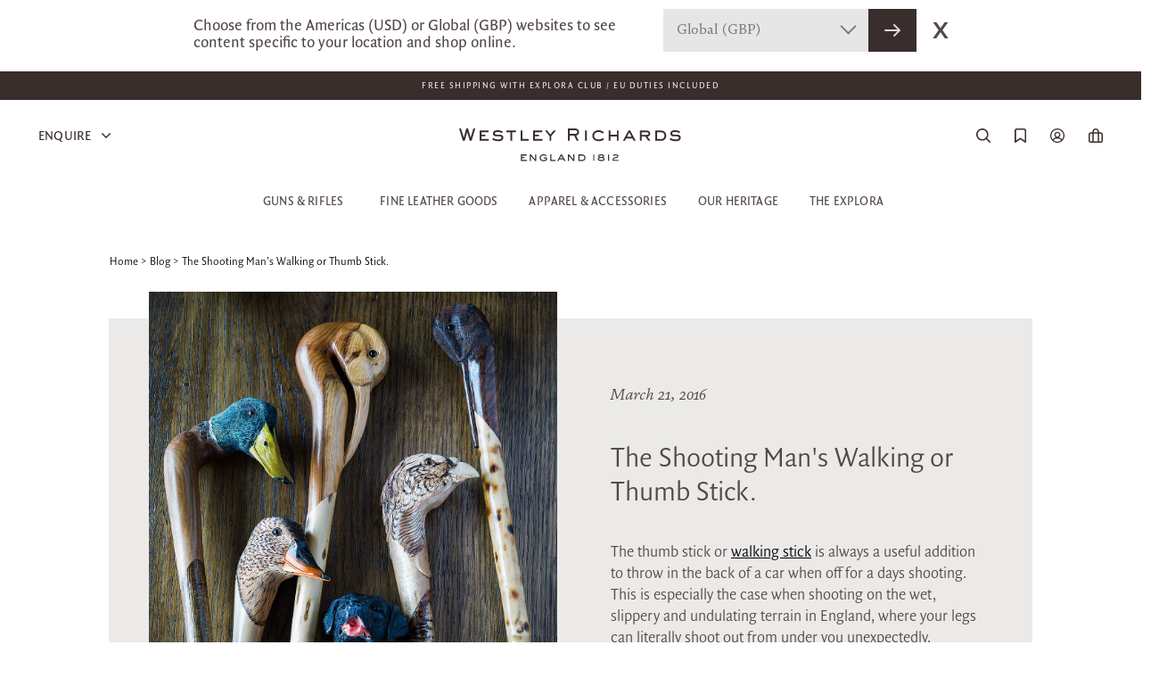

--- FILE ---
content_type: text/html; charset=UTF-8
request_url: https://www.westleyrichards.com/theexplora/the-shooting-mans-walking-or-thumb-stick/
body_size: 45026
content:
<!doctype html> 
<!--[if lt IE 7]>      <html class="no-js lt-ie9 lt-ie8 lt-ie7"> <![endif]-->
<!--[if IE 7]>         <html class="no-js lt-ie9 lt-ie8"> <![endif]-->
<!--[if IE 8]>         <html class="no-js lt-ie9"> <![endif]-->
<!--[if gt IE 8]><!--> <html class="no-js"> <!--<![endif]-->
	<head>
  		<meta charset="utf-8" />
  		
 <title>The Shooting Man's Walking or Thumb Stick. / The Explora - Premier Online Field Sports &amp; Gun Journal</title>
 <meta name="description" content="There are many stick makers in the country, all developing their own style from simple to very elaborate. The sticks may be all wood or be" />
 <meta name="keywords" content="" />
 <meta name="robots" content="INDEX,FOLLOW" />
 <meta name="viewport" content="width=device-width, initial-scale=1, maximum-scale=1">
 <meta name="p:domain_verify" content="fbfb5964868741a901e12c048ec4657e"/>
  
      <link rel="alternate" href="https://www.westleyrichards.com/us/theexplora/the-shooting-mans-walking-or-thumb-stick/" hreflang="en-US"/>
       <link rel="alternate" href="https://www.westleyrichards.com/theexplora/the-shooting-mans-walking-or-thumb-stick/" hreflang="en-GB"/>
     <link rel="alternate" href="https://www.westleyrichards.com/theexplora/the-shooting-mans-walking-or-thumb-stick/" hreflang="x-default"/>
 
 <meta name="cloudflare_location" content="US"/>
 <link rel="shortcut icon" href="/skin/frontend/default/westleyrichards/favicon.ico">
 <link rel="apple-touch-icon" href="/skin/frontend/default/westleyrichards/images/apple-touch-icon.png">
 <link rel="apple-touch-icon" sizes="72x72" href="/skin/frontend/default/westleyrichards/images/apple-touch-icon-72x72.png">
 <link rel="apple-touch-icon" sizes="114x114" href="/skin/frontend/default/westleyrichards/images/apple-touch-icon-114x114.png">

 <link rel="stylesheet" href="/skin/frontend/default/westleyrichards/css/outdatedbrowser.min.css" />
 <!--[if IE 9]>
 	<link rel="stylesheet" href="/skin/frontend/default/westleyrichards/css/ie9.css" />
 <![endif]-->
 <!--[if gte IE 8]>
 	<link rel="stylesheet" href="/skin/frontend/default/westleyrichards/css/ie.css" />
 <![endif]-->

<!-- PRELOADING FONTS -->
<link rel="preload" as="font" href="/skin/frontend/default/westleyrichards/wrc/fonts/FSBrabo-Bold.otf">
<link rel="preload" as="font" href="/skin/frontend/default/westleyrichards/wrc/fonts/FSBrabo-Bold.ttf">
<link rel="preload" as="font" href="/skin/frontend/default/westleyrichards/wrc/fonts/FSBrabo-BoldItalic.otf">
<link rel="preload" as="font" href="/skin/frontend/default/westleyrichards/wrc/fonts/FSBrabo-BoldItalic.ttf">
<link rel="preload" as="font" href="/skin/frontend/default/westleyrichards/wrc/fonts/FSBrabo-ExtraLight.otf">
<link rel="preload" as="font" href="/skin/frontend/default/westleyrichards/wrc/fonts/FSBrabo-ExtraLight.ttf">
<link rel="preload" as="font" href="/skin/frontend/default/westleyrichards/wrc/fonts/FSBrabo-ExtraLightItalic.otf">
<link rel="preload" as="font" href="/skin/frontend/default/westleyrichards/wrc/fonts/FSBrabo-ExtraLightItalic.ttf">
<link rel="preload" as="font" href="/skin/frontend/default/westleyrichards/wrc/fonts/FSBrabo-Italic.otf">
<link rel="preload" as="font" href="/skin/frontend/default/westleyrichards/wrc/fonts/FSBrabo-Italic.ttf">
<link rel="preload" as="font" href="/skin/frontend/default/westleyrichards/wrc/fonts/FSBrabo-Light.otf">
<link rel="preload" as="font" href="/skin/frontend/default/westleyrichards/wrc/fonts/FSBrabo-Light.ttf">
<link rel="preload" as="font" href="/skin/frontend/default/westleyrichards/wrc/fonts/FSBrabo-LightItalic.otf">
<link rel="preload" as="font" href="/skin/frontend/default/westleyrichards/wrc/fonts/FSBrabo-LightItalic.ttf">
<link rel="preload" as="font" href="/skin/frontend/default/westleyrichards/wrc/fonts/FSBrabo-Medium.otf">
<link rel="preload" as="font" href="/skin/frontend/default/westleyrichards/wrc/fonts/FSBrabo-Medium.ttf">
<link rel="preload" as="font" href="/skin/frontend/default/westleyrichards/wrc/fonts/FSBrabo-MediumItalic.otf">
<link rel="preload" as="font" href="/skin/frontend/default/westleyrichards/wrc/fonts/FSBrabo-MediumItalic.ttf">
<link rel="preload" as="font" href="/skin/frontend/default/westleyrichards/wrc/fonts/FSBrabo-Regular.otf">
<link rel="preload" as="font" href="/skin/frontend/default/westleyrichards/wrc/fonts/FSBrabo-Regular.ttf">
<link rel="preload" as="font" href="/skin/frontend/default/westleyrichards/wrc/fonts/FSBrabo-SemiBold.otf">
<link rel="preload" as="font" href="/skin/frontend/default/westleyrichards/wrc/fonts/FSBrabo-SemiBold.ttf">
<link rel="preload" as="font" href="/skin/frontend/default/westleyrichards/wrc/fonts/FSBrabo-SemiBoldItalic.ttf">
<link rel="preload" as="font" href="/skin/frontend/default/westleyrichards/wrc/fonts/FSBrabo-SemiBoldItalic.otf">
<link rel="preload" as="font" href="/skin/frontend/default/westleyrichards/wrc/fonts/QuadraatSansPro.otf">
<link rel="preload" as="font" href="/skin/frontend/default/westleyrichards/wrc/fonts/QuadraatSansPro-Black.otf">
<link rel="preload" as="font" href="/skin/frontend/default/westleyrichards/wrc/fonts/QuadraatSansPro-BlackItalic.otf">
<link rel="preload" as="font" href="/skin/frontend/default/westleyrichards/wrc/fonts/QuadraatSansPro-Light.otf">
<link rel="preload" as="font" href="/skin/frontend/default/westleyrichards/wrc/fonts/QuadraatSansPro-LightIta.otf">
<link rel="preload" as="font" href="/skin/frontend/default/westleyrichards/wrc/fonts/QuadraatSansPro-Thin.otf">
<link rel="preload" as="font" href="/skin/frontend/default/westleyrichards/wrc/fonts/QuadraatSansPro-ThinIta.otf">
<link rel="preload" as="font" href="/skin/frontend/default/westleyrichards/wrc/fonts/QuadraatSansPro-Xlight.otf">
<link rel="preload" as="font" href="/skin/frontend/default/westleyrichards/wrc/fonts/QuadraatSansPro-XlightIta.otf">
<link rel="preload" as="font" href="/skin/frontend/default/westleyrichards/wrc/fonts/SackersGothicStd-Heavy.otf">
<link rel="preload" as="font" href="/skin/frontend/default/westleyrichards/wrc/fonts/SackersGothicStd-Medium.otf">
<!-- END FONTS -->

 <script src="/skin/frontend/default/westleyrichards/js/outdatedbrowser.min.js"></script>
 <script>
   function addLoadEvent(func) {
       var oldonload = window.onload;
       if (typeof window.onload != 'function') {
           window.onload = func;
       } else {
           window.onload = function() {
               if (oldonload) {
                   oldonload();
               }
               func();
           }
       }
   }
   //call plugin function after DOM ready
   addLoadEvent(function(){
       outdatedBrowser({
           bgColor: '#f25648',
           color: '#ffffff',
           lowerThan: 'transform',
           languagePath: ''
       })
   });
 </script>
	
 <script src="/skin/frontend/default/westleyrichards/js/modernizr-2.6.1.min.js"></script>

 <link rel="stylesheet" type="text/css" href="https://www.westleyrichards.com/skin/frontend/default/westleyrichards/aw_autorelated/css/category.css?v=1" media="all" />
<link rel="stylesheet" type="text/css" href="https://www.westleyrichards.com/skin/frontend/default/westleyrichards/aw_autorelated/css/product.css?v=1" media="all" />
<link rel="stylesheet" type="text/css" href="https://www.westleyrichards.com/skin/frontend/default/westleyrichards/css/jquery.fancybox-1.3.4.css?v=1" media="all" />
<link rel="stylesheet" type="text/css" href="https://www.westleyrichards.com/skin/frontend/base/default/css/magestore/bannerslider/popup.css?v=1" media="all" />
<link rel="stylesheet" type="text/css" href="https://www.westleyrichards.com/skin/frontend/base/default/css/plumrocket/pslogin/pslogin.css?v=1" media="all" />
<link rel="stylesheet" type="text/css" href="https://www.westleyrichards.com/skin/frontend/base/default/css/plumrocket/pslogin/pslogin-custom.css?v=1" media="all" />
<link rel="stylesheet" type="text/css" href="https://www.westleyrichards.com/skin/frontend/base/default/stripe_payments/css/styles.css?v=1" media="all" />
<link rel="stylesheet" type="text/css" href="https://www.westleyrichards.com/skin/frontend/base/default/stripe_payments/css/paymentfont.min.css?v=1" media="all" />
<link rel="stylesheet" type="text/css" href="https://www.westleyrichards.com/skin/frontend/base/default/stripe_payments/css/express.css?v=1" media="all" />
<link rel="stylesheet" type="text/css" href="https://www.westleyrichards.com/skin/frontend/default/westleyrichards/css/style.css?v=1" media="all" />
<link rel="stylesheet" type="text/css" href="https://www.westleyrichards.com/skin/frontend/default/westleyrichards/css/new-font.css?v=1" media="all" />
<link rel="stylesheet" type="text/css" href="https://www.westleyrichards.com/skin/frontend/default/westleyrichards/css/prettyPhoto.css?v=1" media="all" />
<link rel="stylesheet" type="text/css" href="https://www.westleyrichards.com/skin/frontend/default/westleyrichards/css/develo-compiled.css?v=1" media="all" />
<link rel="stylesheet" type="text/css" href="https://www.westleyrichards.com/skin/frontend/default/westleyrichards/css/owl.carousel.min.css?v=1" media="all" />
<link rel="stylesheet" type="text/css" href="https://www.westleyrichards.com/skin/frontend/default/westleyrichards/css/owl.theme.default.min.css?v=1" media="all" />
<link rel="stylesheet" type="text/css" href="https://www.westleyrichards.com/skin/frontend/default/westleyrichards/css/grid.css?v=1" media="all" />
<link rel="stylesheet" type="text/css" href="https://www.westleyrichards.com/skin/frontend/default/westleyrichards/css/font-awesome.css?v=1" media="all" />
<link rel="stylesheet" type="text/css" href="https://www.westleyrichards.com/skin/frontend/default/westleyrichards/css/linear-icons.css?v=1" media="all" />
<link rel="stylesheet" type="text/css" href="https://www.westleyrichards.com/skin/frontend/base/default/wordpress/styles.css?v=1" media="all" />
<link rel="stylesheet" type="text/css" href="https://www.westleyrichards.com/skin/frontend/base/default/algoliasearch/algoliasearch.css?v=1" media="all" />
<script type="text/javascript" src="https://www.westleyrichards.com/media/js/4bc893aa0b0f1f481b914721c84a4e41.js"></script>
<script type="text/javascript" src="https://www.westleyrichards.com/media/js/aa20bed9eef1cb688f97a7acd6d9ec07.js" async></script>
<script type="text/javascript" src="https://www.westleyrichards.com/media/js/011ed9d40fa8c07bbcc43703f86f4363.js" data-group="js001"></script>
<link rel="alternate" type="application/rss+xml" title="The Explora - Premier Online Field Sports &amp; Gun Journal &raquo; The Shooting Man's Walking or Thumb Stick. Comments Feed" href="https://www.westleyrichards.com/theexplora/the-shooting-mans-walking-or-thumb-stick/feed/" />
<link rel="pingback" href="https://www.westleyrichards.com/explora/xmlrpc.php" />
<link rel="canonical" href="https://www.westleyrichards.com/theexplora/the-shooting-mans-walking-or-thumb-stick/" />
<link rel="alternate" type="application/rss+xml" title="The Explora - Premier Online Field Sports &amp; Gun Journal &raquo; Feed" href="https://www.westleyrichards.com/theexplora/feed/" />
<link rel="alternate" type="application/rss+xml" title="The Explora - Premier Online Field Sports &amp; Gun Journal &raquo; Comments Feed" href="https://www.westleyrichards.com/theexplora/comments/feed/" />
<!--[if lt IE 7]>
<script type="text/javascript" src="https://www.westleyrichards.com/media/js/9bc864b4cea5931d9bb7e38cb35bdf4a.js"></script>
<![endif]-->
 <script src="https://fast.fonts.com/jsapi/11ea6f1b-0ae4-4130-81dc-6e7343f8a025.js"></script>
  <!--[if (gte IE 6)&(lte IE 8)]>
    <script src="/skin/frontend/default/westleyrichards/js/selectivizr.js"></script>
  <![endif]-->


 
<script type="text/javascript">
//<![CDATA[
Mage.Cookies.path     = '/';
Mage.Cookies.domain   = '.westleyrichards.com';
//]]>
</script>

<script type="text/javascript">
//<![CDATA[
optionalZipCountries = ["HK","IE","MO","PA"];
//]]>
</script>
            <!-- BEGIN GOOGLE ANALYTICS CODE -->
        <script type="text/javascript">
        //<![CDATA[
            var _gaq = _gaq || [];
            
_gaq.push(['_setAccount', 'UA-42898156-2']);
_gaq.push (['_gat._anonymizeIp']);
_gaq.push(['_trackPageview']);
            
            (function() {
                var ga = document.createElement('script'); ga.type = 'text/javascript'; ga.async = true;
                ga.src = ('https:' == document.location.protocol ? 'https://ssl' : 'http://www') + '.google-analytics.com/ga.js';
                var s = document.getElementsByTagName('script')[0]; s.parentNode.insertBefore(ga, s);
            })();

        //]]>
        </script>
        <!-- END GOOGLE ANALYTICS CODE -->
    <script type="text/javascript" src="https://chimpstatic.com/mcjs-connected/js/users/a7bfb3900cd9a4f0e35ad9b3f/632dfe022c7fc36fed7abcc7e.js" defer></script><!-- Facebook Ads Extension for Magento -->
<!-- Facebook Pixel Code -->
<script>
!function(f,b,e,v,n,t,s){if(f.fbq)return;n=f.fbq=function(){n.callMethod?
n.callMethod.apply(n,arguments):n.queue.push(arguments)};if(!f._fbq)f._fbq=n;
n.push=n;n.loaded=!0;n.version='2.0';n.queue=[];t=b.createElement(e);t.async=!0;
t.src=v;s=b.getElementsByTagName(e)[0];s.parentNode.insertBefore(t,s)}(window,
document,'script','//connect.facebook.net/en_US/fbevents.js');
fbq('init', '2314829141901871', {}, {agent: 'exmagento-1.9.4.0-2.6.0' });
fbq('track', 'PageView', {
  source: 'magento',
  version: "1.9.4.0",
  pluginVersion: "2.6.0"
});
</script>
<noscript><img height="1" width="1" style="display:none"
src="https://www.facebook.com/tr?id=2314829141901871&ev=PageView&noscript=1&a=exmagento-1.9.4.0-2.6.0"
/></noscript>
<!-- End Facebook Pixel Code -->

<!-- Google Data Layer by MagePal-->
<script>
window.dataLayer = window.dataLayer || [];
dataLayer.push({"pageType":"wordpress_post_view","list":"other","customer":{"isLoggedIn":false},"cart":{"hasItems":false},"ecommerce":{"currencyCode":"GBP"}});

</script>
<!-- Google Data Layer by MagePal-->
<!-- Google Tag Manager by MagePal (head) -->
<script>(function(w,d,s,l,i){w[l]=w[l]||[];w[l].push({'gtm.start':
        new Date().getTime(),event:'gtm.js'});var f=d.getElementsByTagName(s)[0],
        j=d.createElement(s),dl=l!='dataLayer'?'&l='+l:'';j.async=true;j.src=
        '//www.googletagmanager.com/gtm.js?id='+i+dl;f.parentNode.insertBefore(j,f);
    })(window,document,'script','dataLayer','GTM-K4TFS4S');</script>
<!-- End Google Tag Manager by MagePal (head) -->



<!-- Magic Zoom Plus Magento module version v4.15.2 [v1.6.69:v5.2.4] -->
<script type="text/javascript">window["mgctlbx$Pltm"] = "Magento";</script>
<link type="text/css" href="https://www.westleyrichards.com/skin/frontend/default/default/css/magiczoomplus/magiczoomplus.css" rel="stylesheet" media="screen" />
<link type="text/css" href="https://www.westleyrichards.com/skin/frontend/default/default/css/magiczoomplus/magiczoomplus.module.css" rel="stylesheet" media="screen" />
<script type="text/javascript" src="https://www.westleyrichards.com/skin/frontend/default/westleyrichards/js/magiczoomplus.js"></script>
<script type="text/javascript" src="https://www.westleyrichards.com/skin/frontend/default/westleyrichards/js/magictoolbox.utils.js"></script>
<script type="text/javascript">
	var mzOptions = {
		'zoomWidth':'auto',
		'zoomHeight':'auto',
		'zoomPosition':'right',
		'zoomDistance':15,
		'selectorTrigger':'click',
		'transitionEffect':true,
		'lazyZoom':false,
		'rightClick':false,
		'zoomMode':'zoom',
		'zoomOn':'hover',
		'upscale':true,
		'smoothing':true,
		'variableZoom':false,
		'zoomCaption':'off',
		'expand':'window',
		'expandZoomMode':'zoom',
		'expandZoomOn':'click',
		'expandCaption':true,
		'closeOnClickOutside':true,
		'cssClass':'',
		'hint':'once',
		'textHoverZoomHint':'Hover to zoom',
		'textClickZoomHint':'Click to zoom',
		'textExpandHint':'Click to expand',
		'textBtnClose':'Close',
		'textBtnNext':'Next',
		'textBtnPrev':'Previous'
	}
</script>
<script type="text/javascript">
	var mzMobileOptions = {
		'textHoverZoomHint':'Touch to zoom',
		'textClickZoomHint':'Double tap to zoom',
		'textExpandHint':'Tap to expand'
	}
</script>
<script>
//<![CDATA[

function manipulationOfCart(product, type, list) {
	if (list == undefined){
		list='Category - '+ product.category
	}
	
    if (type == 'add'){
                        dataLayer.push({ ecommerce: null });
        dataLayer.push({
            'event': 'add_to_cart',
            'ecommerce': {
                'items': convertAddToCartItem([{
                    'name': product.name,
                    'id': product.id,
                    'price': product.price,
                    'brand': product.brand,
                    'category': product.category,
                    'quantity': product.qty,
                    'list': list
                }])
            }
        });
            }
    else if (type == 'remove'){
                        dataLayer.push({ ecommerce: null });
        let items = {
            item_name: product.name,
            item_id: product.id,
            price: formatPrice(product.price, false),
            item_brand: product.brand,
            quantity: product.qty,
            item_list_name: product.list,
            affiliation: "",
            currency: "GBP"
        };
        let categories = product.category.split('->');
        items['item_category'] = categories[0];
        for (let j = 1; j < categories.length; j++) {
            key = 'item_category' + (j + 1);
            items[key] = categories[j];
        }
        let content = {
            'event': 'remove_from_cart',
            'ecommerce': {
                'items': [items]
            }
        }
        dataLayer.push(content);
            }
}


jQuery(document).ready(function ($) {
    var promotionCount = jQuery('a[data-promotion]').size();
    if (promotionCount > 0) {
        var a = ['id', 'name', 'creative', 'position'];
        var promoImpression = [];
        var promoClick = [];
        jQuery('a[data-promotion]').each(function () {
            if ($(this).data("promotion") == !0) {
                var obj = {};
                obj[a[0]] = $(this).data("id");
                obj[a[1]] = $(this).data("name");
                obj[a[2]] = $(this).data("creative");
                obj[a[3]] = $(this).data("position");
                promoImpression.push(obj)
            }
            $(this).click(function (e) {
                href = $(this).attr('href');
                e.preventDefault();
                                                dataLayer.push({ ecommerce: null });
                dataLayer.push({
                    'event': 'select_promotion',
                    'ecommerce': {
                        'items': [obj]
                    }
                });
                            });
        });
        dataLayer.push({'event': 'view_promotion', 'ecommerce': {'promoView': {'promotions': promoImpression}}})
    }
})


function convertAddToCartItem(data) {
    let prods = [];
    for (let i = 0; i < data.length; i++) {
        prods.push({
            item_name: data[i].name,
            item_id: data[i].id,
            price: formatPrice(data[i].price, false),
            item_brand: data[i].brand,
            quantity: data[i].quantity,
            item_list_name: data[i].list,
            item_list_id: getListId(data[i].list),
            affiliation: "",
            currency: "GBP"
        });
        let categories = data[i].category.split('->');
        prods[i]['item_category'] = categories[0];
        for (let j = 1; j < categories.length; j++) {
            key = 'item_category' + (j + 1);
            prods[i][key] = categories[j];
        }
    }
    return prods;
}

function formatPrice(priceValue, asString) {
    let val = priceValue;
    if (typeof val === 'string')
    {
        val = val.replace(/,/g, '');
    }
    if (asString === undefined || asString !== true) {
        return parseFloat(parseFloat(val).toFixed(2));
    }
    return parseFloat(val).toFixed(2);
}

function getListId(listName) {
    if (listName !== undefined && listName !== "undefined")
        return listName.trim().replace(/[^\w ]/g,' ').replace(/\s\s+/g, ' ').replace(/\s/g, '_').toLowerCase();
}
//]]>
</script>
<!-- Scommerce Mage Google Tag Manager -->
<script>(function(w,d,s,l,i){w[l]=w[l]||[];w[l].push({'gtm.start':
new Date().getTime(),event:'gtm.js'});var f=d.getElementsByTagName(s)[0],
j=d.createElement(s),dl=l!='dataLayer'?'&l='+l:'';j.async=true;j.src=
'//www.googletagmanager.com/gtm.js?id='+i+dl;f.parentNode.insertBefore(j,f);
})(window,document,'script','dataLayer','GTM-K4TFS4S');</script>
<!-- End Scommerce Mage Google Tag Manager -->

<script>
    window.algoliaConfig = {"instant":{"enabled":true,"infiniteScrollEnabled":true,"apiKey":"ZDU1NTdkZjE3ODA5MzZhZjE2NTYwYmVhYjljNDViZGY2YzY4OWI2ZDBlNjdhODg2OTEwYzNkZjk5MDhiNjc0Y2ZpbHRlcnM9Jm51bWVyaWNGaWx0ZXJzPXZpc2liaWxpdHlfc2VhcmNoJTNEMQ==","selector":".mb-search-result","isAddToCartEnabled":true,"showStaticContent":false,"title":"","description":"","content":"","imgHtml":"","hasFacets":true},"autocomplete":{"enabled":true,"apiKey":"NmVhZGUyMmYwYTAxNDFhNzYwMzA3N2FmZmIwNzdjM2QxZjAzZjJhNjcyZjBhNDRmNWMwZWRkN2NjMTM4M2FiN2ZpbHRlcnM9","selector":".algolia-search-input","sections":[],"nbOfProductsSuggestions":"6","nbOfCategoriesSuggestions":"4","nbOfQueriesSuggestions":"0","displaySuggestionsCategories":true,"isDebugEnabled":true},"extensionVersion":"1.14.0","applicationId":"ZAGI05TQY1","indexName":"wrandco_default","facets":[{"attribute":"categories","type":"conjunctive","label":"Categories","searchable":"2","create_rule":"1"},{"attribute":"color","type":"disjunctive","label":"Colors","searchable":"2","create_rule":"1"},{"attribute":"manufacturer","type":"disjunctive","label":"Brand","searchable":"2","create_rule":"1"}],"areCategoriesInFacets":true,"hitsPerPage":9,"sortingIndices":[{"attribute":"price","sort":"asc","label":"Lowest price","name":"wrandco_default_products_price_default_asc"},{"attribute":"price","sort":"desc","label":"Highest price","name":"wrandco_default_products_price_default_desc"},{"attribute":"created_at","sort":"desc","label":"Newest first","name":"wrandco_default_products_created_at_desc"},{"attribute":"manufacturer","sort":"asc","label":"Brand","name":"wrandco_default_products_manufacturer_asc"}],"isSearchPage":false,"isCategoryPage":false,"removeBranding":true,"productId":null,"priceKey":".GBP.default","currencyCode":"GBP","currencySymbol":"\u00a3","maxValuesPerFacet":30,"autofocus":true,"ccAnalytics":{"ISSelector":".ais-infinite-hits--item a.result, .ais-hits a.result","conversionAnalyticsMode":"disabled","addToCartSelector":".add-to-cart-buttons .btn-cart, .hit-addtocart","orderedProductIds":[]},"analytics":{"enabled":false,"delay":3000,"triggerOnUIInteraction":true,"pushInitialSearch":false},"request":{"query":"","refinementKey":"","refinementValue":"","path":"","level":"","formKey":"EfjexzZ2iWurHWks"},"showCatsNotIncludedInNavigation":false,"showSuggestionsOnNoResultsPage":true,"baseUrl":"https:\/\/www.westleyrichards.com","popularQueries":["John field","filson","test","perfecta","aston","polo","anson","hats","tool roll"],"useAdaptiveImage":false,"urlTrackedParameters":["query","attribute:*","index"],"urls":{"logo":"https:\/\/www.westleyrichards.com\/skin\/frontend\/base\/default\/algoliasearch\/search-by-algolia.svg"},"now":"1769731200","translations":{"to":"to","or":"or","go":"Go","in":"in","popularQueries":"You can try one of the popular search queries","seeAll":"See all products","allDepartments":"All departments","seeIn":"See products in","orIn":"or in","noProducts":"No products for query","noResults":"No results","refine":"Refine","selectedFilters":"Selected Filters","clearAll":"Clear all","previousPage":"Previous page","nextPage":"Next page","searchFor":"Search for products","relevance":"Relevance","categories":"Categories","products":"Products","searchBy":"Search by","showMore":"Show more products","searchForFacetValuesPlaceholder":"Search for other ..."}};
</script>

<!--[if lte IE 9]>
<script>
    document.addEventListener("DOMContentLoaded", function(e) {
        algoliaBundle.$(function ($) {
            window.algoliaConfig.autofocus = false;
        });
    });
</script>
<![endif]-->
 <script type="text/javascript">//<![CDATA[
        var Translator = new Translate([]);
        //]]></script> 
 
<!-- Hotjar Tracking Code for https://store.westleyrichards.com -->
<script>
    (function(h,o,t,j,a,r){
        h.hj=h.hj||function(){(h.hj.q=h.hj.q||[]).push(arguments)};
        h._hjSettings={hjid:1426834,hjsv:6};
        a=o.getElementsByTagName('head')[0];
        r=o.createElement('script');r.async=1;
        r.src=t+h._hjSettings.hjid+j+h._hjSettings.hjsv;
        a.appendChild(r);
    })(window,document,'https://static.hotjar.com/c/hotjar-','.js?sv=');
</script>

<link rel="stylesheet" href="/skin/frontend/default/westleyrichards/css/outdatedbrowser.min.css" />
<!--[if IE 9]>
	<link rel="stylesheet" href="/skin/frontend/default/westleyrichards/css/ie9.css" />
<![endif]-->
<!--[if gte IE 8]>
	<link rel="stylesheet" href="/skin/frontend/default/westleyrichards/css/ie.css" />
<![endif]-->

<script src="/skin/frontend/default/westleyrichards/js/bxslider.js"></script>
<link rel="stylesheet" href="/skin/frontend/default/westleyrichards/css/bxslider.css" />

<meta name="p:domain_verify" content="64b49afb06ace1fa17ee9f70c6a35c69"/>

 <!-- Start VWO Async SmartCode -->
 <link rel="preconnect" href="https://dev.visualwebsiteoptimizer.com" />
 <script type='text/javascript' id='vwoCode'>
     window._vwo_code || (function() {
         var account_id=862362,
             version=2.1,
             settings_tolerance=2000,
             hide_element='body',
             hide_element_style = 'opacity:0 !important;filter:alpha(opacity=0) !important;background:none !important',
             /* DO NOT EDIT BELOW THIS LINE */
             f=false,w=window,d=document,v=d.querySelector('#vwoCode'),cK='_vwo_'+account_id+'_settings',cc={};try{var c=JSON.parse(localStorage.getItem('_vwo_'+account_id+'_config'));cc=c&&typeof c==='object'?c:{}}catch(e){}var stT=cc.stT==='session'?w.sessionStorage:w.localStorage;code={use_existing_jquery:function(){return typeof use_existing_jquery!=='undefined'?use_existing_jquery:undefined},library_tolerance:function(){return typeof library_tolerance!=='undefined'?library_tolerance:undefined},settings_tolerance:function(){return cc.sT||settings_tolerance},hide_element_style:function(){return'{'+(cc.hES||hide_element_style)+'}'},hide_element:function(){if(performance.getEntriesByName('first-contentful-paint')[0]){return''}return typeof cc.hE==='string'?cc.hE:hide_element},getVersion:function(){return version},finish:function(e){if(!f){f=true;var t=d.getElementById('_vis_opt_path_hides');if(t)t.parentNode.removeChild(t);if(e)(new Image).src='https://dev.visualwebsiteoptimizer.com/ee.gif?a='+account_id+e}},finished:function(){return f},addScript:function(e){var t=d.createElement('script');t.type='text/javascript';if(e.src){t.src=e.src}else{t.text=e.text}d.getElementsByTagName('head')[0].appendChild(t)},load:function(e,t){var i=this.getSettings(),n=d.createElement('script'),r=this;t=t||{};if(i){n.textContent=i;d.getElementsByTagName('head')[0].appendChild(n);if(!w.VWO||VWO.caE){stT.removeItem(cK);r.load(e)}}else{var o=new XMLHttpRequest;o.open('GET',e,true);o.withCredentials=!t.dSC;o.responseType=t.responseType||'text';o.onload=function(){if(t.onloadCb){return t.onloadCb(o,e)}if(o.status===200){_vwo_code.addScript({text:o.responseText})}else{_vwo_code.finish('&e=loading_failure:'+e)}};o.onerror=function(){if(t.onerrorCb){return t.onerrorCb(e)}_vwo_code.finish('&e=loading_failure:'+e)};o.send()}},getSettings:function(){try{var e=stT.getItem(cK);if(!e){return}e=JSON.parse(e);if(Date.now()>e.e){stT.removeItem(cK);return}return e.s}catch(e){return}},init:function(){if(d.URL.indexOf('__vwo_disable__')>-1)return;var e=this.settings_tolerance();w._vwo_settings_timer=setTimeout(function(){_vwo_code.finish();stT.removeItem(cK)},e);var t;if(this.hide_element()!=='body'){t=d.createElement('style');var i=this.hide_element(),n=i?i+this.hide_element_style():'',r=d.getElementsByTagName('head')[0];t.setAttribute('id','_vis_opt_path_hides');v&&t.setAttribute('nonce',v.nonce);t.setAttribute('type','text/css');if(t.styleSheet)t.styleSheet.cssText=n;else t.appendChild(d.createTextNode(n));r.appendChild(t)}else{t=d.getElementsByTagName('head')[0];var n=d.createElement('div');n.style.cssText='z-index: 2147483647 !important;position: fixed !important;left: 0 !important;top: 0 !important;width: 100% !important;height: 100% !important;background: white !important;';n.setAttribute('id','_vis_opt_path_hides');n.classList.add('_vis_hide_layer');t.parentNode.insertBefore(n,t.nextSibling)}var o='https://dev.visualwebsiteoptimizer.com/j.php?a='+account_id+'&u='+encodeURIComponent(d.URL)+'&vn='+version;if(w.location.search.indexOf('_vwo_xhr')!==-1){this.addScript({src:o})}else{this.load(o+'&x=true')}}};w._vwo_code=code;code.init();})();
 </script>
 <!-- End VWO Async SmartCode -->		</head>
	<body class=" wordpress-post-view is-blog wordpress-post-8604">
		<!--zWnO5DXVErfmM2PaTFcwZLpYg3lw9qjX-->
        <!--[if lt IE 7]>
        	<p class="chromeframe">You are using an outdated browser. <a href="http://browsehappy.com/">Upgrade your browser today</a> or <a href="http://www.google.com/chromeframe/?redirect=true">install Google Chrome Frame</a> to better experience this site.</p>
        <![endif]-->
  		

<!-- Google Tag Manager by MagePal (noscript)-->
<noscript><iframe src="//www.googletagmanager.com/ns.html?id=GTM-K4TFS4S"
height="0" width="0" style="display:none;visibility:hidden"></iframe></noscript>
<!-- End Google Tag Manager by MagePal noscript)--><!-- Scommerce Mage Google Tag Manager -->
<noscript><iframe src="//www.googletagmanager.com/ns.html?id=GTM-K4TFS4S"
height="0" width="0" style="display:none;visibility:hidden"></iframe></noscript>
<!-- Scommerce Mage End Google Tag Manager -->
  		    <noscript>
        <div class="global-site-notice noscript">
            <div class="notice-inner">
                <p>
                    <strong>JavaScript seems to be disabled in your browser.</strong><br />
                    You must have JavaScript enabled in your browser to utilize the functionality of this website.                </p>
            </div>
        </div>
    </noscript>
  		<!--zWnO5DXVErfmM2PaTFcwZLpYg3lw9qjX-->



<div class="wrc-header-container  ">

    <div id="header-store-selector">
        <div class="store-selector-content">
            <p>Choose from the Americas (USD) or Global (GBP) websites to see content specific to your location and shop online.</p>        </div>
        <div class="select store-select-box">
            <select id="store_select">
                <option value="0">Americas (USD)</option>
                <option value="1">Global (GBP)</option>
            </select>
            <div class="select_arrow">
            </div>
        </div>
        <button id="confirm_store" class="button button-dark"><svg width="18px" height="14px" viewBox="0 0 18 14" version="1.1" xmlns="http://www.w3.org/2000/svg" xmlns:xlink="http://www.w3.org/1999/xlink">
    <defs>
        <path d="M13.2928932,5.29289322 C13.6834175,4.90236893 14.3165825,4.90236893 14.7071068,5.29289322 L14.7071068,5.29289322 L20.7071068,11.2928932 C20.7355731,11.3213595 20.7623312,11.3515341 20.787214,11.3832499 C20.7927155,11.3901576 20.7982466,11.397397 20.8036654,11.4046934 C20.8215099,11.4288693 20.8382813,11.453725 20.8539326,11.4793398 C20.8613931,11.4913869 20.8685012,11.5036056 20.8753288,11.5159379 C20.8862061,11.5357061 20.8966234,11.5561086 20.9063462,11.5769009 C20.914321,11.5939015 20.9218036,11.6112044 20.9287745,11.628664 C20.9366843,11.6484208 20.9438775,11.6682023 20.9504533,11.6882636 C20.9552713,11.7031487 20.9599023,11.7185367 20.9641549,11.734007 C20.9701664,11.7555635 20.9753602,11.7772539 20.9798348,11.7992059 C20.9832978,11.8166247 20.9863719,11.834051 20.9889822,11.8515331 C20.9962388,11.8996379 21,11.9493797 21,12 L20.996384,11.9147758 C20.997855,11.9320769 20.9988772,11.949409 20.9994506,11.9667532 L21,12 C21,12.0111266 20.9998183,12.0222108 20.9994576,12.0332497 C20.9989053,12.0502664 20.9978436,12.0682655 20.9962979,12.0862308 C20.9944666,12.107886 20.9920328,12.1285247 20.9889807,12.1489612 C20.9863719,12.165949 20.9832978,12.1833753 20.9797599,12.2007258 C20.9753602,12.2227461 20.9701664,12.2444365 20.964279,12.2658396 C20.9599023,12.2814633 20.9552713,12.2968513 20.9502619,12.3121425 C20.9438775,12.3317977 20.9366843,12.3515792 20.928896,12.3710585 C20.9218036,12.3887956 20.914321,12.4060985 20.9063266,12.4232215 C20.8966234,12.4438914 20.8862061,12.4642939 20.8751242,12.484277 C20.8685012,12.4963944 20.8613931,12.5086131 20.8540045,12.5207088 C20.8382813,12.546275 20.8215099,12.5711307 20.8036865,12.5951593 C20.774687,12.6343256 20.7425008,12.6717127 20.7071068,12.7071068 L20.787214,12.6167501 C20.7849289,12.6196628 20.7826279,12.6225624 20.7803112,12.625449 L20.7071068,12.7071068 L14.7071068,18.7071068 C14.3165825,19.0976311 13.6834175,19.0976311 13.2928932,18.7071068 C12.9023689,18.3165825 12.9023689,17.6834175 13.2928932,17.2928932 L13.2928932,17.2928932 L17.585,12.999 L4,13 C3.48716416,13 3.06449284,12.6139598 3.00672773,12.1166211 L3,12 C3,11.4477153 3.44771525,11 4,11 L4,11 L17.585,10.999 L13.2928932,6.70710678 C12.9324093,6.34662282 12.9046797,5.77939176 13.2097046,5.38710056 Z" id="path-arrow-long-right-1"></path>
    </defs>
    <g id="Core-Style-Guide" stroke="none" stroke-width="1" fill="none" fill-rule="evenodd">
        <g id="Icons/arrow-right" transform="translate(-3.000000, -5.000000)">
            <mask id="mask-arrow-long-right-2" fill="white">
                <use xlink:href="#path-arrow-long-right-1"></use>
            </mask>
            <use id="Combined-Shape" fill="#392E2C" xlink:href="#path-arrow-long-right-1"></use>
        </g>
    </g>
</svg></button>
        <button id="close_store_selector" class="button button-white">X</button>
    </div>

            <div class="wrc-infobar-top">
            <a href="https://www.westleyrichards.com/shipping" class="overline" onclick="event.preventDefault(); window.openNewsletterModal();">FREE SHIPPING WITH EXPLORA CLUB / EU DUTIES INCLUDED</a>        </div>
    
    
    <div class="wrc-header-container--inner">

        <div class="wrc-grid-row">

            <div class="col-xs-3 col-sm-4 col--left-links">

                <div class="header-left-links">

                    <div class="header-left-link header-left-link--menu">

                        <a href="#">
                            <svg width="20px" height="14px" viewBox="0 0 20 14" version="1.1" xmlns="http://www.w3.org/2000/svg" xmlns:xlink="http://www.w3.org/1999/xlink">
    <defs>
        <path d="M21,17 C21.5522847,17 22,17.4477153 22,18 C22,18.5522847 21.5522847,19 21,19 L21,19 L3,19 C2.44771525,19 2,18.5522847 2,18 C2,17.4477153 2.44771525,17 3,17 L3,17 Z M3,11 L21,11 C21.5522847,11 22,11.4477153 22,12 C22,12.5128358 21.6139598,12.9355072 21.1166211,12.9932723 L21,13 L3,13 C2.44771525,13 2,12.5522847 2,12 C2,11.4871642 2.38604019,11.0644928 2.88337887,11.0067277 L3,11 L21,11 Z M3,5 L21,5 C21.5522847,5 22,5.44771525 22,6 C22,6.51283584 21.6139598,6.93550716 21.1166211,6.99327227 L21,7 L3,7 C2.44771525,7 2,6.55228475 2,6 C2,5.48716416 2.38604019,5.06449284 2.88337887,5.00672773 L3,5 L21,5 Z" id="path-menu-1"></path>
    </defs>
    <g id="Core-Style-Guide" stroke="none" stroke-width="1" fill="none" fill-rule="evenodd">
        <g id="Icons/menu" transform="translate(-2.000000, -5.000000)">
            <mask id="mask-menu-2" fill="white">
                <use xlink:href="#path-menu-1"></use>
            </mask>
            <use id="Icons/Feather/24px/Icons/Feather/24px/Combined-Shape" fill="#392E2C" xlink:href="#path-menu-1"></use>
        </g>
    </g>
</svg>
                        </a>

                    </div>

                    <div class="header-left-link header-left-link--enquiry">

                        <div class="enquire-toggle-container">

                            <a href="#" class="enquire-toggle">

                                
                                <span class="enquire-toggle-text">
                                    Enquire                                </span>

                                <span class="enquire-toggle-arrow">
                                <svg width="14px" height="8px" viewBox="0 0 14 8" version="1.1" xmlns="http://www.w3.org/2000/svg" xmlns:xlink="http://www.w3.org/1999/xlink">
    <defs>
        <path d="M12,13.5857864 L6.70710678,8.29289322 C6.31658249,7.90236893 5.68341751,7.90236893 5.29289322,8.29289322 C4.90236893,8.68341751 4.90236893,9.31658249 5.29289322,9.70710678 L11.2928932,15.7071068 C11.6834175,16.0976311 12.3165825,16.0976311 12.7071068,15.7071068 L18.7071068,9.70710678 C19.0976311,9.31658249 19.0976311,8.68341751 18.7071068,8.29289322 C18.3165825,7.90236893 17.6834175,7.90236893 17.2928932,8.29289322 L12,13.5857864 Z" id="path-arrow-down-1"></path>
    </defs>
    <g id="Core-Style-Guide" stroke="none" stroke-width="1" fill="none" fill-rule="evenodd">
        <g id="Icons/chevron-down" transform="translate(-5.000000, -8.000000)">
            <mask id="mask-arrow-down-2" fill="white">
                <use xlink:href="#path-arrow-down-1"></use>
            </mask>
            <use id="Icons/Feather/24px/Icons/Feather/24px/Shape" fill="#392E2C" xlink:href="#path-arrow-down-1"></use>
        </g>
    </g>
</svg>                            </span>

                            </a>

                        </div>

                    </div>

                </div>

            </div>

            <div class="col-xs-6 col-sm-4 col--logo">

                <div class="logo-container text-center">
                    <a href="https://www.westleyrichards.com/">
                        <svg width="249px" height="37px" viewBox="0 0 249 37" version="1.1" xmlns="http://www.w3.org/2000/svg" xmlns:xlink="http://www.w3.org/1999/xlink">
    <g id="Symbols" stroke="none" stroke-width="1" fill="none" fill-rule="evenodd">
        <g id="Logo-/-WR-Logotype" transform="translate(-7.000000, -4.000000)" fill="#392E2C">
            <g id="Westley-Richards-Logotype" transform="translate(7.000000, 4.000000)">
                <path d="M94.7367,28.916 C95.9874857,28.916 96.9925316,29.2600357 97.9776227,29.9633196 L98.2047,30.132 L97.4747,31.151 C96.4567,30.433 95.8837,30.176 94.6367,30.176 C93.0587,30.176 91.4667,31.094 91.4667,32.829 C91.4667,34.578 93.0727,35.496 94.6497,35.496 C95.6567769,35.496 96.1244929,35.3605207 96.9243199,34.9000091 L97.1317,34.778 L97.1317,33.658 L94.9947,33.658 L94.9947,32.386 L98.4047,32.386 L98.4047,35.436 C97.2177,36.297 96.1427,36.755 94.6367,36.755 C92.3287,36.755 90.1927,35.295 90.1927,32.829 C90.1927,30.291 92.3997,28.916 94.7367,28.916 Z M133.8247,29.117 L137.8947,29.117 C140.3617,29.117 141.6777,30.764 141.6777,32.8 C141.6777,35.0223125 140.26717,36.4487969 138.106151,36.5357819 L137.8947,36.54 L133.8247,36.54 L133.8247,29.117 L137.8947,29.117 Z M123.3667,29.117 L127.9987,34.62 L127.9987,29.117 L129.2587,29.117 L129.2587,36.54 L127.9987,36.54 L123.3527,31.022 L123.3527,36.54 L122.0927,36.54 L122.0927,29.117 L123.3667,29.117 Z M115.2907,29.117 L119.3337,36.54 L117.8427,36.54 L116.8957,34.806 L112.3667,34.806 L111.4497,36.54 L110.0167,36.54 L114.0297,29.117 L115.2907,29.117 Z M103.4577,29.117 L103.4577,35.28 L107.9877,35.28 L107.9877,36.54 L102.1977,36.54 L102.1977,29.117 L103.4577,29.117 Z M80.5807,29.117 L85.2127,34.62 L85.2127,29.117 L86.4717,29.117 L86.4717,36.54 L85.2127,36.54 L80.5667,31.022 L80.5667,36.54 L79.3067,36.54 L79.3067,29.117 L80.5807,29.117 Z M75.7427,29.117 L75.7427,30.377 L70.4687,30.377 L70.4687,32.084 L73.3647,32.084 L73.3647,33.344 L70.4687,33.344 L70.4687,35.28 L75.8867,35.28 L75.8867,36.54 L69.2087,36.54 L69.2087,29.117 L75.7427,29.117 Z M159.319,28.9648 C160.629,28.9648 162.649,29.2308 162.649,30.9318 C162.649,31.6358 162.309,32.0968 161.749,32.4838 C162.122,32.6478 162.495,32.8218 162.758,33.1398 C163.033,33.4698 163.209,33.8878 163.209,34.3168 C163.209,36.1748 160.781,36.5028 159.375,36.5028 C157.978,36.5028 155.43,36.1848 155.43,34.3288 C155.43,34.0418 155.507,33.7788 155.639,33.5258 C155.902,33.0088 156.342,32.7338 156.846,32.4838 C156.297,32.0748 155.946,31.6038 155.946,30.8878 C155.946,29.1968 158.045,28.9648 159.319,28.9648 Z M175.573,28.9888 C176.816,28.9888 178.648,29.5258 178.648,31.0428 C178.648,32.2828 177.518,33.0218 176.398,33.1848 C175.684,33.2838 175.101,33.3058 174.628,33.4598 C174.024,33.6488 173.617,34.0538 173.354,35.1318 L173.354,35.1318 L178.66,35.1318 L178.66,36.3178 L172.079,36.3178 C172.057,36.1748 172.046,36.0208 172.046,35.8778 C172.046,34.1088 172.991,32.4388 174.847,32.1628 C175.409,32.0748 175.981,32.0418 176.541,31.9428 C176.992,31.8658 177.463,31.6138 177.463,31.0958 C177.463,30.3388 176.122,30.1628 175.562,30.1628 C174.42,30.1628 173.783,30.3948 172.782,30.9098 L172.782,30.9098 L172.277,29.8658 C173.518,29.1848 174.145,28.9888 175.573,28.9888 Z M168.155,29.1408 L168.155,36.3158 L166.991,36.3158 L166.991,29.1408 L168.155,29.1408 Z M151.56,29.1408 L151.56,36.3158 L150.396,36.3158 L150.396,29.1408 L151.56,29.1408 Z M159.298,33.0968 C158.562,33.0968 157.242,33.2738 156.791,33.9208 C156.736,33.9978 156.637,34.1958 156.637,34.3068 C156.637,35.1968 158.671,35.3178 159.298,35.3178 L159.386022,35.3170099 C160.112785,35.3045465 161.99,35.1367583 161.99,34.2618 C161.99,33.6128 160.848,33.2738 160.342,33.1848 C160.002,33.1178 159.65,33.0968 159.298,33.0968 Z M137.8947,30.377 L135.0837,30.377 L135.0837,35.28 L137.8947,35.28 C139.3997,35.28 140.4177,34.348 140.4177,32.814 C140.4177,31.194 139.4147,30.377 137.8947,30.377 Z M114.6447,30.535 L113.0257,33.561 L116.2657,33.561 L114.6447,30.535 Z M159.22,30.1628 C158.671,30.1628 157.155,30.2058 157.155,30.9988 C157.155,31.8018 158.803,31.9328 159.375,31.9328 C159.936,31.9328 161.474,31.7568 161.474,30.9868 C161.474,30.1958 159.77,30.1628 159.22,30.1628 Z M43.0617,1.9709 C45.0543667,1.9709 46.7952822,2.39774444 48.5381142,3.28639393 L48.9117,3.4839 L47.9997,5.2399 C46.3537,4.2619 45.0177,3.9059 43.1067,3.9059 C41.2377,3.9059 40.0357,4.3509 40.0357,5.4849 C40.0357,5.7519 40.0827,6.0409 40.2367,6.2619 C40.5477,6.7309 41.3047,6.9089 43.5507,6.9089 C46.6867,6.9089 49.5347,7.1739 49.5347,10.2229 C49.5347,13.4929 46.7757,14.2259 44.0177,14.2259 C41.6472238,14.2259 39.3547522,13.8222719 37.3925256,12.4785725 L37.1007,12.2699 L38.0357,10.5559 C39.9257,11.7559 41.4387,12.2699 43.7077,12.2699 C45.9097,12.2699 47.4667,11.9579 47.4667,10.4219 C47.4667,10.1339 47.4207,9.8229 47.2667,9.5549 C46.8887,8.9779 45.7977,8.8219 44.0627,8.8219 C40.8236697,8.8219 40.2364346,8.68335363 39.6217363,8.40874782 L39.5017,8.3539 C38.4577,7.8649 37.9017,6.7519 37.9017,5.6189 C37.9017,2.8159 40.7257,1.9709 43.0617,1.9709 Z M156.3167,1.9709 C158.439811,1.9709 160.322089,2.66485679 162.006497,3.90366183 L162.3017,4.1279 L161.2567,5.7749 C159.6557,4.6619 158.3417,3.9489 156.3407,3.9489 C153.8477,3.9489 151.3797,5.3969 151.3797,8.1329 C151.3797,11.0009 154.0277,12.2459 156.5627,12.2459 C158.335513,12.2459 159.813891,11.7563492 161.274692,10.8167984 L161.5667,10.6229 L162.4357,12.4249 C160.6327,13.6709 158.8107,14.2259 156.6067,14.2259 C152.9147,14.2259 149.4237,12.1799 149.4237,8.1329 C149.4237,4.2619 152.6707,1.9709 156.3167,1.9709 Z M242.0397,1.9709 C244.029567,1.9709 245.77378,2.39774444 247.514625,3.28639393 L247.8877,3.4839 L246.9777,5.2399 C245.3287,4.2619 243.9977,3.9059 242.0857,3.9059 C240.2137,3.9059 239.0117,4.3509 239.0117,5.4849 C239.0117,5.7519 239.0577,6.0409 239.2127,6.2619 C239.5257,6.7309 240.2807,6.9089 242.5267,6.9089 C245.6627,6.9089 248.5097,7.1739 248.5097,10.2229 C248.5097,13.4929 245.7547,14.2259 242.9947,14.2259 C240.620414,14.2259 238.329575,13.8222719 236.368377,12.4785725 L236.0767,12.2699 L237.0107,10.5559 C238.9047,11.7559 240.4147,12.2699 242.6797,12.2699 C244.8847,12.2699 246.4437,11.9579 246.4437,10.4219 C246.4437,10.1339 246.3977,9.8229 246.2437,9.5549 C245.8617,8.9779 244.7727,8.8219 243.0357,8.8219 C239.801367,8.8219 239.210886,8.68335363 238.60158,8.40874782 L238.4827,8.3539 C237.4327,7.8649 236.8787,6.7519 236.8787,5.6189 C236.8787,2.8159 239.7007,1.9709 242.0397,1.9709 Z M143.3287,2.3039 L143.3287,13.8259 L141.3727,13.8259 L141.3727,2.3039 L143.3287,2.3039 Z M63.8367,2.3039 L63.8367,4.2619 L59.3887,4.2619 L59.3887,13.8249 L57.4087,13.8249 L57.4087,4.2619 L53.0487,4.2619 L53.0487,2.3039 L63.8367,2.3039 Z M202.8477,2.3039 L209.9667,2.3039 C212.3017,2.3039 214.3467,3.0389 214.3467,5.7079 C214.3467,7.59404286 213.229024,8.73816786 211.453647,9.03716162 L211.2537,9.0669 L214.6157,13.8249 L212.1887,13.8249 L208.8537,9.1119 L204.8287,9.1119 L204.8287,13.8249 L202.8477,13.8249 L202.8477,2.3039 L209.9667,2.3039 Z M98.8217,2.3039 L102.3597,6.7759 L105.8957,2.3039 L108.3877,2.3039 L103.3367,8.6429 L103.3367,13.8249 L101.3807,13.8249 L101.3807,8.6429 L96.3317,2.3039 L98.8217,2.3039 Z M121.9207,-9.9999994e-05 L130.1137,-9.9999994e-05 C132.6347,-9.9999994e-05 134.4687,1.4429 134.4687,4.0759 C134.4687,6.09800714 133.364972,7.44318571 131.492858,7.96707698 L131.2817,8.0219 L134.1527,13.8249 L131.8737,13.8249 L129.0937,8.0979 L123.9387,8.0979 L123.9387,13.8249 L121.9207,13.8249 L121.9207,-9.9999994e-05 L130.1137,-9.9999994e-05 Z M191.8607,2.3039 L198.1327,13.8249 L195.8207,13.8249 L194.3487,11.1349 L187.3237,11.1349 L185.8997,13.8249 L183.6757,13.8249 L189.9017,2.3039 L191.8607,2.3039 Z M169.8187,2.3039 L169.8187,6.9309 L176.8917,6.9309 L176.8917,2.3039 L178.8477,2.3039 L178.8477,13.8249 L176.8917,13.8249 L176.8917,8.8879 L169.8187,8.8879 L169.8187,13.8249 L167.8607,13.8249 L167.8607,2.3039 L169.8187,2.3039 Z M93.2387,2.3039 L93.2387,4.2619 L85.0547,4.2619 L85.0547,6.9089 L89.5467,6.9089 L89.5467,8.8659 L85.0547,8.8659 L85.0547,11.8679 L93.4617,11.8679 L93.4617,13.8249 L83.0987,13.8249 L83.0987,2.3039 L93.2387,2.3039 Z M71.0647,2.3039 L71.0647,11.8679 L78.0937,11.8679 L78.0937,13.8249 L69.1067,13.8249 L69.1067,2.3039 L71.0647,2.3039 Z M220.1097,2.3039 L226.4257,2.3039 C230.2497,2.3039 232.2947,4.8609 232.2947,8.0209 C232.2947,11.4980364 230.06654,13.7221314 226.664913,13.8214306 L226.4257,13.8249 L220.1097,13.8249 L220.1097,2.3039 L226.4257,2.3039 Z M33.0757,2.3039 L33.0757,4.2619 L24.8907,4.2619 L24.8907,6.9089 L29.3837,6.9089 L29.3837,8.8659 L24.8907,8.8659 L24.8907,11.8679 L33.2987,11.8679 L33.2987,13.8249 L22.9327,13.8249 L22.9327,2.3039 L33.0757,2.3039 Z M2.0777,-9.9999994e-05 L5.1907,10.2459 L8.0257,-9.9999994e-05 L9.9927,-9.9999994e-05 L12.9017,10.2459 L15.9607,-9.9999994e-05 L18.0727,-9.9999994e-05 L13.9387,13.8249 L11.8627,13.8249 L9.0467,4.0389 L6.3207,13.8249 L4.1347,13.8249 L0.0007,-9.9999994e-05 L2.0777,-9.9999994e-05 Z M226.4257,4.2619 L222.0677,4.2619 L222.0677,11.8679 L226.4257,11.8679 C228.7587,11.8679 230.3367,10.4219 230.3367,8.0439 C230.3367,5.5289 228.7847,4.2619 226.4257,4.2619 Z M190.8597,4.5059 L188.3467,9.1989 L193.3737,9.1989 L190.8597,4.5059 Z M210.0557,4.2619 L204.8287,4.2619 L204.8287,7.1519 L210.1647,7.1519 C211.2537,7.1519 212.3887,6.9309 212.3887,5.6189 C212.3887,4.6399 211.9217,4.2619 210.0557,4.2619 Z M130.1137,1.9999 L123.9387,1.9999 L123.9387,6.0789 L130.1137,6.0789 C131.4867,6.0789 132.4667,5.4299 132.4667,3.9649 C132.4667,2.5179 131.4307,1.9999 130.1137,1.9999 Z"></path>
            </g>
        </g>
    </g>
</svg>
                    </a>
                </div>

            </div>

            <div class="col-xs-3 col-sm-4 col--right-links">

                <div class="header-right-links">

                    <div class="header-right-link header-right-link--search">

                        <a href="#" class="header-right-link-href" title="Search">
                            <svg width="20px" height="20px" viewBox="0 0 20 20" version="1.1" xmlns="http://www.w3.org/2000/svg" xmlns:xlink="http://www.w3.org/1999/xlink">
    <defs>
        <path d="M10.5,2 C15.1944204,2 19,5.80557963 19,10.5 C19,12.4865245 18.3185332,14.3138839 17.1766205,15.7610573 L21.7071068,20.2928932 C22.0976311,20.6834175 22.0976311,21.3165825 21.7071068,21.7071068 C21.3165825,22.0976311 20.6834175,22.0976311 20.2928932,21.7071068 L20.2928932,21.7071068 L15.7610573,17.1766205 C14.3138839,18.3185332 12.4865245,19 10.5,19 C5.80557963,19 2,15.1944204 2,10.5 C2,5.80557963 5.80557963,2 10.5,2 Z M10.5,4 C6.91014913,4 4,6.91014913 4,10.5 C4,14.0898509 6.91014913,17 10.5,17 C12.2704128,17 13.8755097,16.2921984 15.0477521,15.1441339 L15.0928932,15.0928932 C15.1090201,15.0767663 15.1255608,15.0613054 15.1424811,15.0465104 C16.2921984,13.8755097 17,12.2704128 17,10.5 C17,6.91014913 14.0898509,4 10.5,4 Z" id="path-search-1"></path>
    </defs>
    <g id="Core-Style-Guide" stroke="none" stroke-width="1" fill="none" fill-rule="evenodd">
        <g id="Icons/search" transform="translate(-2.000000, -2.000000)">
            <mask id="mask-search-2" fill="white">
                <use xlink:href="#path-search-1"></use>
            </mask>
            <use id="Icons/Feather/24px/Icons/Feather/24px/Combined-Shape" fill="#392E2C" xlink:href="#path-search-1"></use>
        </g>
    </g>
</svg>                        </a>

                    </div>

                    <div class="header-right-link header-right-link--bookmark">

                        <a href="https://www.westleyrichards.com/wishlist/" class="header-right-link-href" title="Wishlist">
                            <svg width="16px" height="20px" viewBox="0 0 16 20" version="1.1" xmlns="http://www.w3.org/2000/svg" xmlns:xlink="http://www.w3.org/1999/xlink">
    <defs>
        <path d="M18,19.0568107 L18,5 C18,4.44771525 17.5522847,4 17,4 L7,4 C6.44771525,4 6,4.44771525 6,5 L6,19.0568107 L11.4187618,15.1862665 C11.7664593,14.9379112 12.2335407,14.9379112 12.5812382,15.1862665 L18,19.0568107 Z M12,17.2289036 L5.58123819,21.8137335 C4.91936972,22.2864967 4,21.8133726 4,21 L4,5 C4,3.34314575 5.34314575,2 7,2 L17,2 C18.6568542,2 20,3.34314575 20,5 L20,21 C20,21.8133726 19.0806303,22.2864967 18.4187618,21.8137335 L12,17.2289036 Z" id="path-bookmark-1"></path>
    </defs>
    <g id="Core-Style-Guide" stroke="none" stroke-width="1" fill="none" fill-rule="evenodd">
        <g id="Icons/bookmark" transform="translate(-4.000000, -2.000000)">
            <mask id="mask-bookmark-2" fill="white">
                <use xlink:href="#path-bookmark-1"></use>
            </mask>
            <use id="Icons/Feather/24px/Icons/Feather/24px/Shape" fill="#392E2C" xlink:href="#path-bookmark-1"></use>
        </g>
    </g>
</svg>                        </a>

                    </div>

                    <div class="header-right-link header-right-link--account">

                        <a href="https://www.westleyrichards.com/customer/account/" class="header-right-link-href" title="Account">
                            <svg width="22px" height="22px" viewBox="0 0 22 22" version="1.1" xmlns="http://www.w3.org/2000/svg" xmlns:xlink="http://www.w3.org/1999/xlink">
    <g id="Core-Style-Guide" stroke="none" stroke-width="1" fill="none" fill-rule="evenodd">
        <g id="Icons-/-Westley-Richards/user-#2" transform="translate(-1.000000, -1.000000)" fill="#392E2C">
            <path d="M12,23 C18.0661068,23 23,18.0649225 23,12 C23,5.9338932 18.0661068,1 12,1 C5.9338932,1 1,5.9338932 1,12 C1,18.0661068 5.9338932,23 12,23 Z M12,21.2269784 C9.88464955,21.2269784 7.9356966,20.5098999 6.37801464,19.3082257 C7.06963017,17.7526459 8.63216785,16.7059405 10.3611919,16.7059405 L13.6077196,16.7070981 C15.3460406,16.7070981 16.9143519,17.7595771 17.605997,19.3232399 C16.0504172,20.5156468 14.1075043,21.2269784 12,21.2269784 L12,21.2269784 Z M9.12013889,10.7913087 C9.12013889,9.20333764 10.412029,7.91144757 12,7.91144757 C13.587971,7.91144757 14.8798611,9.20333764 14.8798611,10.7913087 C14.8798611,12.3792797 13.587971,13.6711698 12,13.6711698 C10.412029,13.6711698 9.12013889,12.3792797 9.12013889,10.7913087 Z M12,2.77284399 C17.0878553,2.77284399 21.2270672,6.91205588 21.2270672,11.9999112 C21.2270672,14.3165079 20.3665967,16.435204 18.9509448,18.0580238 C17.9505168,16.3000431 16.1173611,15.1099456 14.0679775,14.953911 C15.5969692,14.1905846 16.6517576,12.6141904 16.6517576,10.792493 C16.6517576,8.22721792 14.56415,6.13958064 11.9988453,6.13958064 C9.4335702,6.13958064 7.34593292,8.22718831 7.34593292,10.792493 C7.34593292,12.6129172 8.39956665,14.1894299 9.92740364,14.9527266 C7.87680609,15.0996094 6.03778801,16.285091 5.03288921,18.0420354 C3.62765935,16.4205184 2.77296242,14.3099349 2.77296242,12.0002073 C2.77296242,6.91235196 6.91217431,2.77314007 12.0000296,2.77314007 L12,2.77284399 Z" id="Fill-1"></path>
        </g>
    </g>
</svg>                        </a>

                    </div>

                    <div class="header-right-link header-right-link--basket">

                        <a href="https://www.westleyrichards.com/checkout/cart/" class="header-right-link-href" title="Basket">
                            <span class="basket-icon"><svg width="22px" height="22px" viewBox="0 0 22 22" version="1.1" xmlns="http://www.w3.org/2000/svg" xmlns:xlink="http://www.w3.org/1999/xlink">
    <g id="Core-Style-Guide" stroke="none" stroke-width="1" fill="none" fill-rule="evenodd">
        <g id="Icons-/-Westley-Richards/bag-WR" transform="translate(-1.000000, -1.000000)" fill="#392E2C">
            <path d="M21,20 C21,20.552 20.552,21 20,21 L17,21 L17,9 L20,9 C20.552,9 21,9.449 21,10 L21,20 Z M3,20 L3,10 C3,9.31 3.502,9 4,9 L7,9 L7,21 L4,21 C3.449,21 3,20.552 3,20 L3,20 Z M9,21 L15,21 L15,9 L9,9 L9,21 Z M12,3 C13.654,3 15,4.346 15,6 L15,7 L9,7 L9,6 C9,4.346 10.346,3 12,3 L12,3 Z M20,7 L17,7 L17,6 C17,3.244 14.757,1 12,1 C9.243,1 7,3.244 7,6 L7,7 L4,7 C2.29,7 1,8.29 1,10 L1,20 C1,21.654 2.346,23 4,23 L20,23 C21.654,23 23,21.654 23,20 L23,10 C23,8.346 21.654,7 20,7 L20,7 Z" id="Fill-1"></path>
        </g>
    </g>
</svg></span>
                            <span class="basket-total"></span>
                        </a>

                    </div>

                </div>

            </div>

        </div>

    </div>

    
<div class="wrc-navigation-container top-banner">

    <div class="wrc-navigation-inner-container">

        <div class="mobile-nav-header-container">

            <div class="wr-logo">
                <svg width="88px" height="53px" viewBox="0 0 88 53" version="1.1" xmlns="http://www.w3.org/2000/svg" xmlns:xlink="http://www.w3.org/1999/xlink">
    <!-- Generator: Sketch 57.1 (83088) - https://sketch.com -->
    <title>Logo / Monogram Dark</title>
    <desc>Created with Sketch.</desc>
    <g id="Core-Style-Guide" stroke="none" stroke-width="1" fill="none" fill-rule="evenodd">
        <g id="Logo" transform="translate(-77.000000, -172.000000)" fill="#392E2C">
            <g id="Logo-/-Monogram-Dark" transform="translate(77.000000, 172.000000)">
                <g id="Wr-monogram">
                    <path d="M81.5012562,32.6709865 C79.7337955,32.6513348 77.6602449,33.2736382 76.3691888,34.9255708 C75.5682337,35.9492449 75.8260876,36.6174022 75.8260876,36.6174022 C76.2381775,35.3245596 77.9591888,33.0163798 81.5179303,33.1575146 C85.5441438,33.3177056 86.5844921,36.5846494 86.4219191,39.6884247 C86.0360315,47.0554247 79.1412674,51.8778292 72.9224022,51.8778292 C67.6146607,51.8778292 65.3261326,48.6031438 64.5442337,47.7170315 C62.8547843,45.8000989 60.7318067,41.7458966 58.6856494,37.7214697 L73.425009,5.8404809 L70.295627,5.8410764 L57.1724697,34.7320315 C55.6979978,31.822391 54.3366719,29.1938292 53.2998966,27.7098292 C52.5942225,26.7004472 51.7759978,25.7881326 50.8601101,24.9770539 C58.4325596,21.9673685 62.6034809,16.0146944 62.6034809,10.617627 C62.6034809,3.98488539 56.576964,-0.0377550562 47.2168067,8.88744465e-05 C43.8801888,0.013458427 28.1993348,0.42614382 14.2686719,12.0849528 L11.4287056,5.8410764 L8.29872809,5.8404809 L12.0623236,14.0554809 C11.8937955,14.2138854 11.7234809,14.3657393 11.5555483,14.5283124 C-1.07869888,26.7719079 -0.12827191,38.5283798 0.119458427,40.5161775 C0.747716854,45.5601101 3.57875056,51.3865371 10.9070427,51.9820427 C15.5918854,52.3643573 19.4823236,50.9583685 21.8601775,49.579773 C24.0605708,48.3042 24.2487506,47.2614697 24.2487506,47.2614697 C22.8707506,48.4512899 18.0013011,52.0761326 10.8361775,51.4371551 C4.37613258,50.8607056 1.51294157,45.2730764 1.3563236,40.4304247 C1.25270562,37.2343461 1.65586292,27.6347955 11.9634697,16.3517506 C12.2201326,16.0706719 12.479773,15.8026944 12.738818,15.5311438 L29.3653348,51.8212562 L29.6392674,51.8284022 L40.8621663,27.3805146 L51.8897393,51.8212562 L52.1624809,51.8284022 L57.0724247,41.2105371 C59.2150539,45.2504472 61.8001438,48.9759303 65.2939753,50.8112787 C67.3246494,51.8784247 69.826964,52.4340315 72.0011551,52.4340315 C80.1333798,52.4340315 86.9828854,46.6653685 87.3556719,39.5586045 C87.5444472,35.9212562 85.7055258,32.7180315 81.5012562,32.6709865 L81.5012562,32.6709865 Z M29.5576831,45.7548404 L14.8766831,13.4236494 C26.6528067,2.49433483 40.3333573,0.423761798 47.2060876,0.423761798 C60.6877393,0.423761798 60.6847618,8.80073933 60.6246157,10.5616494 C60.4304809,16.4315483 56.4525034,21.6553236 50.1788517,24.4113236 C48.3566045,22.9791326 46.1722899,21.9435483 43.6616382,21.4034247 L50.8160427,5.8404809 L47.6866607,5.8410764 L40.8675258,21.013964 C40.8639528,21.0133685 40.8603798,21.0133685 40.8574022,21.012773 L34.0382674,5.8410764 L30.9082899,5.8404809 L37.8917843,21.0300427 C35.4341326,21.2229865 33.1920539,21.962009 33.0014921,23.6925483 C32.8299865,25.2634921 34.793964,26.5360876 38.1085483,26.8677843 L29.5576831,45.7548404 Z M39.3323124,24.1647843 L38.3276944,26.3848292 C35.3912562,26.0751663 33.3081775,24.9389416 33.512436,23.6985034 C33.7613573,22.1811551 36.1820876,21.6452 38.1097393,21.5040652 L39.3323124,24.1647843 Z M42.3920202,24.1647843 L43.3936607,21.9858292 C45.865009,22.5747843 47.406773,23.5853573 48.6501888,25.0151663 C47.0059978,25.5993573 45.2296045,26.0239528 43.3394697,26.2579865 L42.3920202,24.1647843 Z M52.1672449,45.7548404 L43.5639753,26.7534472 C45.5690427,26.5325146 47.4335708,26.1281663 49.1218292,25.5951888 C49.8060652,26.4908292 50.4182449,27.5276045 51.0804472,28.7073011 C52.5310989,31.2912 53.9406607,34.7600202 55.5842562,38.229436 L52.1672449,45.7548404 Z" id="Fill-1"></path>
                </g>
            </g>
        </g>
    </g>
</svg>
            </div>

            <div class="close-container">
                <a href="#" class="close">
                    <svg width="14px" height="14px" viewBox="0 0 14 14" version="1.1" xmlns="http://www.w3.org/2000/svg" xmlns:xlink="http://www.w3.org/1999/xlink">
    <defs>
        <path d="M5.29289322,5.29289322 C5.68341751,4.90236893 6.31658249,4.90236893 6.70710678,5.29289322 L6.70710678,5.29289322 L12,10.585 L17.2928932,5.29289322 C17.6533772,4.93240926 18.2206082,4.90467972 18.6128994,5.20970461 L18.7071068,5.29289322 C19.0976311,5.68341751 19.0976311,6.31658249 18.7071068,6.70710678 L18.7071068,6.70710678 L13.415,12 L18.7071068,17.2928932 C19.0675907,17.6533772 19.0953203,18.2206082 18.7902954,18.6128994 L18.7071068,18.7071068 C18.3165825,19.0976311 17.6834175,19.0976311 17.2928932,18.7071068 L17.2928932,18.7071068 L12,13.415 L6.70710678,18.7071068 C6.34662282,19.0675907 5.77939176,19.0953203 5.38710056,18.7902954 L5.29289322,18.7071068 C4.90236893,18.3165825 4.90236893,17.6834175 5.29289322,17.2928932 L5.29289322,17.2928932 L10.585,12 L5.29289322,6.70710678 C4.93240926,6.34662282 4.90467972,5.77939176 5.20970461,5.38710056 Z" id="path-close-1"></path>
    </defs>
    <g id="Core-Style-Guide" stroke="none" stroke-width="1" fill="none" fill-rule="evenodd">
        <g id="Icons/x" transform="translate(-5.000000, -5.000000)">
            <mask id="mask-close-close-2" fill="white">
                <use xlink:href="#path-close-1"></use>
            </mask>
            <use id="Icons/Feather/24px/Icons/Feather/24px/Combined-Shape" fill="#392E2C" xlink:href="#path-close-1"></use>
        </g>
    </g>
</svg>                </a>
            </div>

        </div>

        <div class="wrc-primary-navigation">
            <div class="wrc-navigation-level wrc-navigation-level--0 wrc-navigation-item--0-0    wrc-navigation-item--has-children" ><a href="https://www.westleyrichards.com/guns-and-rifles/" class="wrc-navigation-link">Guns & Rifles</a><a href="https://www.westleyrichards.com/guns-and-rifles/" class="wrc-navigation-expand-link"></a><div class="wrc-navigation-level-dropdown wrc-navigation-level-dropdown--0-0"><div class="wrc-navigation-level-dropdown-inner-container"><div class="wrc-navigation-level wrc-navigation-level--1 wrc-navigation-item--1-0   wrc-navigation-item--mobile-link " ><a href="https://www.westleyrichards.com/guns-and-rifles/" class="wrc-navigation-link">Guns & Rifles</a><a href="https://www.westleyrichards.com/guns-and-rifles/" class="wrc-navigation-expand-link"></a></div><div class="wrc-navigation-level wrc-navigation-level--1 wrc-navigation-item--1-1    wrc-navigation-item--has-children" ><a href="#" class="wrc-navigation-link">Shotguns</a><a href="#" class="wrc-navigation-expand-link"></a><div class="wrc-navigation-level-dropdown wrc-navigation-level-dropdown--1-1"><div class="wrc-navigation-level-dropdown-inner-container"><div class="wrc-navigation-level wrc-navigation-level--2 wrc-navigation-item--2-0    " ><a href="https://www.westleyrichards.com/new-guns/guns/hand-detachable-lock-shotguns/" class="wrc-navigation-link">Droplock Shotgun</a><a href="https://www.westleyrichards.com/new-guns/guns/hand-detachable-lock-shotguns/" class="wrc-navigation-expand-link"></a></div><div class="wrc-navigation-level wrc-navigation-level--2 wrc-navigation-item--2-1    " ><a href="https://www.westleyrichards.com/new-guns/guns/sidelock-shotguns/" class="wrc-navigation-link">Sidelock Shotgun</a><a href="https://www.westleyrichards.com/new-guns/guns/sidelock-shotguns/" class="wrc-navigation-expand-link"></a></div><div class="clearfix"></div></div></div></div><div class="wrc-navigation-level wrc-navigation-level--1 wrc-navigation-item--1-2    wrc-navigation-item--has-children" ><a href="#" class="wrc-navigation-link">Rifles</a><a href="#" class="wrc-navigation-expand-link"></a><div class="wrc-navigation-level-dropdown wrc-navigation-level-dropdown--1-2"><div class="wrc-navigation-level-dropdown-inner-container"><div class="wrc-navigation-level wrc-navigation-level--2 wrc-navigation-item--2-0    " ><a href="https://www.westleyrichards.com/new-guns/guns/hand-detachable-lock-rifle/" class="wrc-navigation-link">Droplock Double Rifle</a><a href="https://www.westleyrichards.com/new-guns/guns/hand-detachable-lock-rifle/" class="wrc-navigation-expand-link"></a></div><div class="wrc-navigation-level wrc-navigation-level--2 wrc-navigation-item--2-1    " ><a href="https://www.westleyrichards.com/new-guns/guns/sidelock-double-rifle/" class="wrc-navigation-link">Sidelock Double Rifle</a><a href="https://www.westleyrichards.com/new-guns/guns/sidelock-double-rifle/" class="wrc-navigation-expand-link"></a></div><div class="wrc-navigation-level wrc-navigation-level--2 wrc-navigation-item--2-2    " ><a href="https://www.westleyrichards.com/new-guns/guns/fixed-lock-double-rifle/" class="wrc-navigation-link">Fixed Lock Double Rifle</a><a href="https://www.westleyrichards.com/new-guns/guns/fixed-lock-double-rifle/" class="wrc-navigation-expand-link"></a></div><div class="wrc-navigation-level wrc-navigation-level--2 wrc-navigation-item--2-3    " ><a href="https://www.westleyrichards.com/new-guns/guns/bolt-action-rifle/" class="wrc-navigation-link">Magazine Rifle</a><a href="https://www.westleyrichards.com/new-guns/guns/bolt-action-rifle/" class="wrc-navigation-expand-link"></a></div><div class="clearfix"></div></div></div></div><div class="wrc-navigation-level wrc-navigation-level--1 wrc-navigation-item--1-3    wrc-navigation-item--has-children" ><a href="#" class="wrc-navigation-link">Pre-Owned</a><a href="#" class="wrc-navigation-expand-link"></a><div class="wrc-navigation-level-dropdown wrc-navigation-level-dropdown--1-3"><div class="wrc-navigation-level-dropdown-inner-container"><div class="wrc-navigation-level wrc-navigation-level--2 wrc-navigation-item--2-0    " ><a href="https://www.westleyrichards.com/usedguns/introduction/" class="wrc-navigation-link">Buying & Selling</a><a href="https://www.westleyrichards.com/usedguns/introduction/" class="wrc-navigation-expand-link"></a></div><div class="wrc-navigation-level wrc-navigation-level--2 wrc-navigation-item--2-1    " ><a href="https://www.westleyrichards.com/usedguns/view/shotguns/" class="wrc-navigation-link">Shotguns</a><a href="https://www.westleyrichards.com/usedguns/view/shotguns/" class="wrc-navigation-expand-link"></a></div><div class="wrc-navigation-level wrc-navigation-level--2 wrc-navigation-item--2-2    " ><a href="https://www.westleyrichards.com/usedguns/view/rifles/" class="wrc-navigation-link">Rifles</a><a href="https://www.westleyrichards.com/usedguns/view/rifles/" class="wrc-navigation-expand-link"></a></div><div class="wrc-navigation-level wrc-navigation-level--2 wrc-navigation-item--2-3    " ><a href="https://www.westleyrichards.com/usedguns/view/ephemera/" class="wrc-navigation-link">Ephemera</a><a href="https://www.westleyrichards.com/usedguns/view/ephemera/" class="wrc-navigation-expand-link"></a></div><div class="clearfix"></div></div></div></div><div class="wrc-navigation-level wrc-navigation-level--1 wrc-navigation-item--1-4    wrc-navigation-item--has-children" ><a href="#" class="wrc-navigation-link">Made to Order</a><a href="#" class="wrc-navigation-expand-link"></a><div class="wrc-navigation-level-dropdown wrc-navigation-level-dropdown--1-4"><div class="wrc-navigation-level-dropdown-inner-container"><div class="wrc-navigation-level wrc-navigation-level--2 wrc-navigation-item--2-0    " ><a href="https://www.westleyrichards.com/new-guns/" class="wrc-navigation-link">The Journey</a><a href="https://www.westleyrichards.com/new-guns/" class="wrc-navigation-expand-link"></a></div><div class="wrc-navigation-level wrc-navigation-level--2 wrc-navigation-item--2-1    " ><a href="https://www.westleyrichards.com/new-guns/craftsmanship/" class="wrc-navigation-link">Bespoke Gunmaking</a><a href="https://www.westleyrichards.com/new-guns/craftsmanship/" class="wrc-navigation-expand-link"></a></div><div class="wrc-navigation-level wrc-navigation-level--2 wrc-navigation-item--2-2    " ><a href="https://www.westleyrichards.com/new-guns/engraving/" class="wrc-navigation-link">Master Engraving</a><a href="https://www.westleyrichards.com/new-guns/engraving/" class="wrc-navigation-expand-link"></a></div><div class="wrc-navigation-level wrc-navigation-level--2 wrc-navigation-item--2-3    " ><a href="https://www.westleyrichards.com/new-guns/history/" class="wrc-navigation-link">Our History</a><a href="https://www.westleyrichards.com/new-guns/history/" class="wrc-navigation-expand-link"></a></div><div class="wrc-navigation-level wrc-navigation-level--2 wrc-navigation-item--2-4    " ><a href="https://www.westleyrichards.com/new-guns/history/#gunhistory/" class="wrc-navigation-link">Gun History Certificates</a><a href="https://www.westleyrichards.com/new-guns/history/#gunhistory/" class="wrc-navigation-expand-link"></a></div><div class="wrc-navigation-level wrc-navigation-level--2 wrc-navigation-item--2-5    " ><a href="#enquire" class="wrc-navigation-link">Enquire</a><a href="#enquire" class="wrc-navigation-expand-link"></a></div><div class="clearfix"></div></div></div></div><div class="wrc-navigation-level wrc-navigation-level--1 wrc-navigation-item--1-5 wrc-navigation-item--advert   " style="background-image: url(https://www.westleyrichards.com/skin/frontend/default/westleyrichards/wrc/assets/images/navigation/jpg/advert-guns-rifles-final.jpg)"><div class="wrc-navigation-link wrc-navigation-link--advert"><p class="advert-title">We Only Build Bespoke</p><a href="https://www.westleyrichards.com/new-guns/craftsmanship/" class="button button-white">Enquire</a></div></div><div class="clearfix"></div></div></div></div><div class="wrc-navigation-level wrc-navigation-level--0 wrc-navigation-item--0-1    wrc-navigation-item--has-children" ><a href="https://www.westleyrichards.com/leather-goods/" class="wrc-navigation-link">Fine Leather Goods</a><a href="https://www.westleyrichards.com/leather-goods/" class="wrc-navigation-expand-link"></a><div class="wrc-navigation-level-dropdown wrc-navigation-level-dropdown--0-1"><div class="wrc-navigation-level-dropdown-inner-container"><div class="wrc-navigation-level wrc-navigation-level--1 wrc-navigation-item--1-0   wrc-navigation-item--mobile-link " ><a href="https://www.westleyrichards.com/leather-goods/" class="wrc-navigation-link">Fine Leather Goods</a><a href="https://www.westleyrichards.com/leather-goods/" class="wrc-navigation-expand-link"></a></div><div class="wrc-navigation-level wrc-navigation-level--1 wrc-navigation-item--1-1    wrc-navigation-item--has-children" ><a href="https://www.westleyrichards.com/leather-goods/travel.html/" class="wrc-navigation-link">Travel</a><a href="https://www.westleyrichards.com/leather-goods/travel.html/" class="wrc-navigation-expand-link"></a><div class="wrc-navigation-level-dropdown wrc-navigation-level-dropdown--1-1"><div class="wrc-navigation-level-dropdown-inner-container"><div class="wrc-navigation-level wrc-navigation-level--2 wrc-navigation-item--2-0    " ><a href="https://www.westleyrichards.com/leather-goods/travel/holdalls.html/" class="wrc-navigation-link">Holdalls</a><a href="https://www.westleyrichards.com/leather-goods/travel/holdalls.html/" class="wrc-navigation-expand-link"></a></div><div class="wrc-navigation-level wrc-navigation-level--2 wrc-navigation-item--2-1    " ><a href="https://www.westleyrichards.com/leather-goods/travel/messenger-bags.html/" class="wrc-navigation-link">Messenger Bags</a><a href="https://www.westleyrichards.com/leather-goods/travel/messenger-bags.html/" class="wrc-navigation-expand-link"></a></div><div class="wrc-navigation-level wrc-navigation-level--2 wrc-navigation-item--2-2    " ><a href="https://www.westleyrichards.com/leather-goods/travel/rucksacks.html/" class="wrc-navigation-link">Rucksacks</a><a href="https://www.westleyrichards.com/leather-goods/travel/rucksacks.html/" class="wrc-navigation-expand-link"></a></div><div class="wrc-navigation-level wrc-navigation-level--2 wrc-navigation-item--2-3    " ><a href="https://www.westleyrichards.com/leather-goods/travel/briefcases.html/" class="wrc-navigation-link">Briefcases</a><a href="https://www.westleyrichards.com/leather-goods/travel/briefcases.html/" class="wrc-navigation-expand-link"></a></div><div class="wrc-navigation-level wrc-navigation-level--2 wrc-navigation-item--2-4    " ><a href="https://www.westleyrichards.com/leather-goods/travel/totes.html/" class="wrc-navigation-link">Totes</a><a href="https://www.westleyrichards.com/leather-goods/travel/totes.html/" class="wrc-navigation-expand-link"></a></div><div class="clearfix"></div></div></div></div><div class="wrc-navigation-level wrc-navigation-level--1 wrc-navigation-item--1-2    wrc-navigation-item--has-children" ><a href="https://www.westleyrichards.com/leather-goods/shooting.html/" class="wrc-navigation-link">Sporting</a><a href="https://www.westleyrichards.com/leather-goods/shooting.html/" class="wrc-navigation-expand-link"></a><div class="wrc-navigation-level-dropdown wrc-navigation-level-dropdown--1-2"><div class="wrc-navigation-level-dropdown-inner-container"><div class="wrc-navigation-level wrc-navigation-level--2 wrc-navigation-item--2-0    " ><a href="https://www.westleyrichards.com/leather-goods/shooting/field-bags.html/" class="wrc-navigation-link">Field Bags</a><a href="https://www.westleyrichards.com/leather-goods/shooting/field-bags.html/" class="wrc-navigation-expand-link"></a></div><div class="wrc-navigation-level wrc-navigation-level--2 wrc-navigation-item--2-1    " ><a href="https://www.westleyrichards.com/leather-goods/shooting/gun-rifle-slips.html/" class="wrc-navigation-link">Gun & Rifle Slips</a><a href="https://www.westleyrichards.com/leather-goods/shooting/gun-rifle-slips.html/" class="wrc-navigation-expand-link"></a></div><div class="wrc-navigation-level wrc-navigation-level--2 wrc-navigation-item--2-2    " ><a href="https://www.westleyrichards.com/leather-goods/shooting/ammunition-wallets.html/" class="wrc-navigation-link">Ammunition Wallets</a><a href="https://www.westleyrichards.com/leather-goods/shooting/ammunition-wallets.html/" class="wrc-navigation-expand-link"></a></div><div class="wrc-navigation-level wrc-navigation-level--2 wrc-navigation-item--2-3    " ><a href="https://www.westleyrichards.com/leather-goods/shooting/shooting-belts.html/" class="wrc-navigation-link">Shooting Belts</a><a href="https://www.westleyrichards.com/leather-goods/shooting/shooting-belts.html/" class="wrc-navigation-expand-link"></a></div><div class="wrc-navigation-level wrc-navigation-level--2 wrc-navigation-item--2-4    " ><a href="https://www.westleyrichards.com/leather-goods/shooting/certificate-wallets.html/" class="wrc-navigation-link">Certificate Wallets</a><a href="https://www.westleyrichards.com/leather-goods/shooting/certificate-wallets.html/" class="wrc-navigation-expand-link"></a></div><div class="wrc-navigation-level wrc-navigation-level--2 wrc-navigation-item--2-5    " ><a href="https://www.westleyrichards.com/leather-goods/shooting/gun-cleaning.html/" class="wrc-navigation-link">Gun Cleaning</a><a href="https://www.westleyrichards.com/leather-goods/shooting/gun-cleaning.html/" class="wrc-navigation-expand-link"></a></div><div class="wrc-navigation-level wrc-navigation-level--2 wrc-navigation-item--2-6    " ><a href="https://www.westleyrichards.com/leather-goods/rifle-slings.html/" class="wrc-navigation-link">Rifle Slings</a><a href="https://www.westleyrichards.com/leather-goods/rifle-slings.html/" class="wrc-navigation-expand-link"></a></div><div class="clearfix"></div></div></div></div><div class="wrc-navigation-level wrc-navigation-level--1 wrc-navigation-item--1-3    wrc-navigation-item--has-children" ><a href="https://www.westleyrichards.com/leather-goods/accessories.html/" class="wrc-navigation-link">Accessories</a><a href="https://www.westleyrichards.com/leather-goods/accessories.html/" class="wrc-navigation-expand-link"></a><div class="wrc-navigation-level-dropdown wrc-navigation-level-dropdown--1-3"><div class="wrc-navigation-level-dropdown-inner-container"><div class="wrc-navigation-level wrc-navigation-level--2 wrc-navigation-item--2-0    " ><a href="https://www.westleyrichards.com/leather-goods/accessories/belts.html/" class="wrc-navigation-link">Belts</a><a href="https://www.westleyrichards.com/leather-goods/accessories/belts.html/" class="wrc-navigation-expand-link"></a></div><div class="wrc-navigation-level wrc-navigation-level--2 wrc-navigation-item--2-1    " ><a href="https://www.westleyrichards.com/leather-goods/travel/wallets.html/" class="wrc-navigation-link">Wallets & Holders</a><a href="https://www.westleyrichards.com/leather-goods/travel/wallets.html/" class="wrc-navigation-expand-link"></a></div><div class="wrc-navigation-level wrc-navigation-level--2 wrc-navigation-item--2-2    " ><a href="https://www.westleyrichards.com/leather-goods/travel/travel-accessories.html/" class="wrc-navigation-link">Travel Accessories</a><a href="https://www.westleyrichards.com/leather-goods/travel/travel-accessories.html/" class="wrc-navigation-expand-link"></a></div><div class="wrc-navigation-level wrc-navigation-level--2 wrc-navigation-item--2-3    " ><a href="https://www.westleyrichards.com/leather-goods/accessories/drinking.html/" class="wrc-navigation-link">Flasks & Drinking</a><a href="https://www.westleyrichards.com/leather-goods/accessories/drinking.html/" class="wrc-navigation-expand-link"></a></div><div class="wrc-navigation-level wrc-navigation-level--2 wrc-navigation-item--2-4    " ><a href="https://www.westleyrichards.com/leather-goods/accessories/home.html/" class="wrc-navigation-link">Home & Office</a><a href="https://www.westleyrichards.com/leather-goods/accessories/home.html/" class="wrc-navigation-expand-link"></a></div><div class="wrc-navigation-level wrc-navigation-level--2 wrc-navigation-item--2-5    " ><a href="https://www.westleyrichards.com/leather-goods/accessories/dog.html/" class="wrc-navigation-link">Dog</a><a href="https://www.westleyrichards.com/leather-goods/accessories/dog.html/" class="wrc-navigation-expand-link"></a></div><div class="clearfix"></div></div></div></div><div class="wrc-navigation-level wrc-navigation-level--1 wrc-navigation-item--1-4    wrc-navigation-item--has-children" ><a href="#" class="wrc-navigation-link">Collections</a><a href="#" class="wrc-navigation-expand-link"></a><div class="wrc-navigation-level-dropdown wrc-navigation-level-dropdown--1-4"><div class="wrc-navigation-level-dropdown-inner-container"><div class="wrc-navigation-level wrc-navigation-level--2 wrc-navigation-item--2-0    " ><a href="https://www.westleyrichards.com/leather-goods/travel/bournbrook-collection.html/" class="wrc-navigation-link">Bournbrook</a><a href="https://www.westleyrichards.com/leather-goods/travel/bournbrook-collection.html/" class="wrc-navigation-expand-link"></a></div><div class="wrc-navigation-level wrc-navigation-level--2 wrc-navigation-item--2-1    " ><a href="https://www.westleyrichards.com/leather-goods/travel/sutherland-collection.html/" class="wrc-navigation-link">Sutherland</a><a href="https://www.westleyrichards.com/leather-goods/travel/sutherland-collection.html/" class="wrc-navigation-expand-link"></a></div><div class="wrc-navigation-level wrc-navigation-level--2 wrc-navigation-item--2-2    " ><a href="https://www.westleyrichards.com/leather-goods/travel/bishop-collection.html/" class="wrc-navigation-link">Bishop</a><a href="https://www.westleyrichards.com/leather-goods/travel/bishop-collection.html/" class="wrc-navigation-expand-link"></a></div><div class="wrc-navigation-level wrc-navigation-level--2 wrc-navigation-item--2-3    " ><a href="https://www.westleyrichards.com/leather-goods/travel/explora-collection.html/" class="wrc-navigation-link">Explora</a><a href="https://www.westleyrichards.com/leather-goods/travel/explora-collection.html/" class="wrc-navigation-expand-link"></a></div><div class="wrc-navigation-level wrc-navigation-level--2 wrc-navigation-item--2-4    " ><a href="https://www.westleyrichards.com/leather-goods/travel/annual-special-edition.html/" class="wrc-navigation-link">Walnut Suede (ASE)</a><a href="https://www.westleyrichards.com/leather-goods/travel/annual-special-edition.html/" class="wrc-navigation-expand-link"></a></div><div class="wrc-navigation-level wrc-navigation-level--2 wrc-navigation-item--2-5    " ><a href="https://www.westleyrichards.com/leather-goods/travel/buffalo-collection.html/" class="wrc-navigation-link">Buffalo</a><a href="https://www.westleyrichards.com/leather-goods/travel/buffalo-collection.html/" class="wrc-navigation-expand-link"></a></div><div class="wrc-navigation-level wrc-navigation-level--2 wrc-navigation-item--2-6    " ><a href="https://www.westleyrichards.com/leather-goods/travel/exotics.html/" class="wrc-navigation-link">Exotics</a><a href="https://www.westleyrichards.com/leather-goods/travel/exotics.html/" class="wrc-navigation-expand-link"></a></div><div class="wrc-navigation-level wrc-navigation-level--2 wrc-navigation-item--2-7    " ><a href="https://www.westleyrichards.com/leather-goods/travel/aston-collection.html/" class="wrc-navigation-link">Aston</a><a href="https://www.westleyrichards.com/leather-goods/travel/aston-collection.html/" class="wrc-navigation-expand-link"></a></div><div class="clearfix"></div></div></div></div><div class="wrc-navigation-level wrc-navigation-level--1 wrc-navigation-item--1-5 wrc-navigation-item--advert   " style="background-image: url(https://www.westleyrichards.com/skin/frontend/default/westleyrichards/wrc/assets/images/navigation/jpg/advert-fine-leather-goods-final.jpg)"><div class="wrc-navigation-link wrc-navigation-link--advert"><p class="advert-title">Your Bespoke Journey</p><a href="https://www.westleyrichards.com/leather-goods/" class="button button-white">Made to order</a></div></div><div class="clearfix"></div></div></div></div><div class="wrc-navigation-level wrc-navigation-level--0 wrc-navigation-item--0-2  wrc-navigation-item--category  wrc-navigation-item--has-children" ><a href="#catalog-navigation" class="wrc-navigation-link">Apparel & Accessories</a><a href="#catalog-navigation" class="wrc-navigation-expand-link"></a><div class="wrc-navigation-level-dropdown wrc-navigation-level-dropdown--0-2"><div class="wrc-navigation-level-dropdown-inner-container"><div class="wrc-navigation-level wrc-navigation-level--1 wrc-navigation-item--1-0   wrc-navigation-item--mobile-link " ><a href="https://www.westleyrichards.com/apparel-accessories/" class="wrc-navigation-link">Apparel & Accessories</a><a href="https://www.westleyrichards.com/apparel-accessories/" class="wrc-navigation-expand-link"></a></div><div class="wrc-navigation-level wrc-navigation-level--1 wrc-navigation-item--1-1    " ><a href="#" class="wrc-navigation-link">Loading</a><a href="#" class="wrc-navigation-expand-link"></a></div><div class="clearfix"></div></div></div></div><div class="wrc-navigation-level wrc-navigation-level--0 wrc-navigation-item--0-3    wrc-navigation-item--has-children" ><a href="https://www.westleyrichards.com/our-heritage/" class="wrc-navigation-link">Our Heritage</a><a href="https://www.westleyrichards.com/our-heritage/" class="wrc-navigation-expand-link"></a><div class="wrc-navigation-level-dropdown wrc-navigation-level-dropdown--0-3"><div class="wrc-navigation-level-dropdown-inner-container"><div class="wrc-navigation-level wrc-navigation-level--1 wrc-navigation-item--1-0   wrc-navigation-item--mobile-link " ><a href="https://www.westleyrichards.com/our-heritage/" class="wrc-navigation-link">Our Heritage</a><a href="https://www.westleyrichards.com/our-heritage/" class="wrc-navigation-expand-link"></a></div><div class="wrc-navigation-level wrc-navigation-level--1 wrc-navigation-item--1-1    wrc-navigation-item--has-children" ><a href="#" class="wrc-navigation-link">About the Company</a><a href="#" class="wrc-navigation-expand-link"></a><div class="wrc-navigation-level-dropdown wrc-navigation-level-dropdown--1-1"><div class="wrc-navigation-level-dropdown-inner-container"><div class="wrc-navigation-level wrc-navigation-level--2 wrc-navigation-item--2-0    " ><a href="https://www.westleyrichards.com/the-company/" class="wrc-navigation-link">The Company</a><a href="https://www.westleyrichards.com/the-company/" class="wrc-navigation-expand-link"></a></div><div class="wrc-navigation-level wrc-navigation-level--2 wrc-navigation-item--2-1    " ><a href="https://www.westleyrichards.com/us-agency/" class="wrc-navigation-link">U.S. Agency</a><a href="https://www.westleyrichards.com/us-agency/" class="wrc-navigation-expand-link"></a></div><div class="wrc-navigation-level wrc-navigation-level--2 wrc-navigation-item--2-2    " ><a href="https://www.westleyrichards.com/new-guns/history/" class="wrc-navigation-link">Our History</a><a href="https://www.westleyrichards.com/new-guns/history/" class="wrc-navigation-expand-link"></a></div><div class="clearfix"></div></div></div></div><div class="wrc-navigation-level wrc-navigation-level--1 wrc-navigation-item--1-2 wrc-navigation-item--static-advert   " ><div class="wrc-navigation-link wrc-navigation-link--static-advert"><a href="https://www.westleyrichards.com/new-guns/craftsmanship/"><img src="https://www.westleyrichards.com/skin/frontend/default/westleyrichards/wrc/assets/images/navigation/bespoke-gunmaking.jpg" /><p class="advert-title">Bespoke Gunmaking</p></a></div></div><div class="wrc-navigation-level wrc-navigation-level--1 wrc-navigation-item--1-3 wrc-navigation-item--static-advert   " ><div class="wrc-navigation-link wrc-navigation-link--static-advert"><a href="https://www.westleyrichards.com/leather-goods/"><img src="https://www.westleyrichards.com/skin/frontend/default/westleyrichards/wrc/assets/images/navigation/handcrafted-leather.jpg" /><p class="advert-title">Handcrafted Leather</p></a></div></div><div class="wrc-navigation-level wrc-navigation-level--1 wrc-navigation-item--1-4 wrc-navigation-item--static-advert   " ><div class="wrc-navigation-link wrc-navigation-link--static-advert"><a href="https://www.westleyrichards.com/new-guns/engraving/"><img src="https://www.westleyrichards.com/skin/frontend/default/westleyrichards/wrc/assets/images/navigation/master-engraving.jpg" /><p class="advert-title">Master Engraving</p></a></div></div><div class="clearfix"></div></div></div></div><div class="wrc-navigation-level wrc-navigation-level--0 wrc-navigation-item--0-4    " ><a href="https://www.westleyrichards.com/theexplora/" class="wrc-navigation-link">The Explora</a><a href="https://www.westleyrichards.com/theexplora/" class="wrc-navigation-expand-link"></a></div><div class="wrc-navigation-level wrc-navigation-level--0 wrc-navigation-item--0-5   wrc-navigation-item--mobile-link " ><a href="https://www.westleyrichards.com/customer/account/" class="wrc-navigation-link">My Account</a><a href="https://www.westleyrichards.com/customer/account/" class="wrc-navigation-expand-link"></a></div><div class="wrc-navigation-level wrc-navigation-level--0 wrc-navigation-item--0-6   wrc-navigation-item--mobile-link " ><a href="https://www.westleyrichards.com/wishlist/" class="wrc-navigation-link">Bookmarked</a><a href="https://www.westleyrichards.com/wishlist/" class="wrc-navigation-expand-link"></a></div><div class="wrc-navigation-level wrc-navigation-level--0 wrc-navigation-item--0-7   wrc-navigation-item--mobile-link " ><a href="#enquire" class="wrc-navigation-link"><img src="https://www.westleyrichards.com/skin/frontend/default/westleyrichards/wrc/assets/images/us-flag@2x.png" alt="US Flag" class="us-flag" />Enquire</a><a href="#enquire" class="wrc-navigation-expand-link"></a></div><div class="clearfix"></div>
            <div class="col-sm-4 col--footer-links col--footer-links-enquiry develo-enquiry">
                <p class="develo-mobile-note">Choose from the Americas (USD) or Global (GBP) websites to see content specific to your location and shop online.</p>
                <div class="footer-store-selector">
                    <div class="select store-select-box">
                        <select id="store_select_menu">
                            <option value="0">Americas (USD)</option>
                            <option value="1">Global (GBP)</option>
                        </select>
                        <div class="select_arrow">
                        </div>
                    </div>
                    <button aria-label="Confirm Store" id="menu_confirm_store" class="button button-dark"><svg width="18px" height="14px" viewBox="0 0 18 14" version="1.1" xmlns="http://www.w3.org/2000/svg" xmlns:xlink="http://www.w3.org/1999/xlink">
    <defs>
        <path d="M13.2928932,5.29289322 C13.6834175,4.90236893 14.3165825,4.90236893 14.7071068,5.29289322 L14.7071068,5.29289322 L20.7071068,11.2928932 C20.7355731,11.3213595 20.7623312,11.3515341 20.787214,11.3832499 C20.7927155,11.3901576 20.7982466,11.397397 20.8036654,11.4046934 C20.8215099,11.4288693 20.8382813,11.453725 20.8539326,11.4793398 C20.8613931,11.4913869 20.8685012,11.5036056 20.8753288,11.5159379 C20.8862061,11.5357061 20.8966234,11.5561086 20.9063462,11.5769009 C20.914321,11.5939015 20.9218036,11.6112044 20.9287745,11.628664 C20.9366843,11.6484208 20.9438775,11.6682023 20.9504533,11.6882636 C20.9552713,11.7031487 20.9599023,11.7185367 20.9641549,11.734007 C20.9701664,11.7555635 20.9753602,11.7772539 20.9798348,11.7992059 C20.9832978,11.8166247 20.9863719,11.834051 20.9889822,11.8515331 C20.9962388,11.8996379 21,11.9493797 21,12 L20.996384,11.9147758 C20.997855,11.9320769 20.9988772,11.949409 20.9994506,11.9667532 L21,12 C21,12.0111266 20.9998183,12.0222108 20.9994576,12.0332497 C20.9989053,12.0502664 20.9978436,12.0682655 20.9962979,12.0862308 C20.9944666,12.107886 20.9920328,12.1285247 20.9889807,12.1489612 C20.9863719,12.165949 20.9832978,12.1833753 20.9797599,12.2007258 C20.9753602,12.2227461 20.9701664,12.2444365 20.964279,12.2658396 C20.9599023,12.2814633 20.9552713,12.2968513 20.9502619,12.3121425 C20.9438775,12.3317977 20.9366843,12.3515792 20.928896,12.3710585 C20.9218036,12.3887956 20.914321,12.4060985 20.9063266,12.4232215 C20.8966234,12.4438914 20.8862061,12.4642939 20.8751242,12.484277 C20.8685012,12.4963944 20.8613931,12.5086131 20.8540045,12.5207088 C20.8382813,12.546275 20.8215099,12.5711307 20.8036865,12.5951593 C20.774687,12.6343256 20.7425008,12.6717127 20.7071068,12.7071068 L20.787214,12.6167501 C20.7849289,12.6196628 20.7826279,12.6225624 20.7803112,12.625449 L20.7071068,12.7071068 L14.7071068,18.7071068 C14.3165825,19.0976311 13.6834175,19.0976311 13.2928932,18.7071068 C12.9023689,18.3165825 12.9023689,17.6834175 13.2928932,17.2928932 L13.2928932,17.2928932 L17.585,12.999 L4,13 C3.48716416,13 3.06449284,12.6139598 3.00672773,12.1166211 L3,12 C3,11.4477153 3.44771525,11 4,11 L4,11 L17.585,10.999 L13.2928932,6.70710678 C12.9324093,6.34662282 12.9046797,5.77939176 13.2097046,5.38710056 Z" id="path-arrow-long-right-1"></path>
    </defs>
    <g id="Core-Style-Guide" stroke="none" stroke-width="1" fill="none" fill-rule="evenodd">
        <g id="Icons/arrow-right" transform="translate(-3.000000, -5.000000)">
            <mask id="mask-arrow-long-right-2" fill="white">
                <use xlink:href="#path-arrow-long-right-1"></use>
            </mask>
            <use id="Combined-Shape" fill="#392E2C" xlink:href="#path-arrow-long-right-1"></use>
        </g>
    </g>
</svg></i></button>
                </div>
            </div>

        </div>

        <div class="wrc-catalog-navigation">
            <div class="wrc-navigation-level wrc-navigation-level--0 wrc-navigation-item--0-0  wrc-navigation-item--category wrc-navigation-item--mobile-link ">
                <a href="/apparel-accessories" class="wrc-navigation-link">Apparel & Accessories</a>
            </div>
            
            
            <div class="wrc-navigation-level wrc-navigation-level--0 wrc-navigation-item--0-0  wrc-navigation-item--category  wrc-navigation-item--has-children" ><a href="https://www.westleyrichards.com/the-latest.html" class="wrc-navigation-link">The Latest</a><a href="https://www.westleyrichards.com/the-latest.html" class="wrc-navigation-expand-link"></a><div class="wrc-navigation-level-dropdown wrc-navigation-level-dropdown--0-0"><div class="wrc-navigation-level-dropdown-inner-container"><div class="wrc-navigation-level wrc-navigation-level--1 wrc-navigation-item--1-0 wrc-navigation-item--static-advert   " ><div class="wrc-navigation-link wrc-navigation-link--static-advert"><a href="https://www.westleyrichards.com/the-latest/new-in.html/"><img src="https://www.westleyrichards.com/skin/frontend/default/westleyrichards/wrc/assets/images/navigation/New-In.jpg" /><p class="advert-title">New In</p></a></div></div><div class="wrc-navigation-level wrc-navigation-level--1 wrc-navigation-item--1-1 wrc-navigation-item--static-advert   " ><div class="wrc-navigation-link wrc-navigation-link--static-advert"><a href="https://www.westleyrichards.com/the-latest/wr.html/"><img src="https://www.westleyrichards.com/skin/frontend/default/westleyrichards/wrc/assets/images/navigation/Westley-Richards.jpg" /><p class="advert-title">Westley Richards</p></a></div></div><div class="wrc-navigation-level wrc-navigation-level--1 wrc-navigation-item--1-2 wrc-navigation-item--static-advert   " ><div class="wrc-navigation-link wrc-navigation-link--static-advert"><a href="https://www.westleyrichards.com/the-latest/partner-brands.html/"><img src="https://www.westleyrichards.com/skin/frontend/default/westleyrichards/wrc/assets/images/navigation/Partner-Brands.jpg" /><p class="advert-title">Partner Brands</p></a></div></div><div class="wrc-navigation-level wrc-navigation-level--1 wrc-navigation-item--1-3 wrc-navigation-item--static-advert   " ><div class="wrc-navigation-link wrc-navigation-link--static-advert"><a href="https://www.westleyrichards.com/men/safari-collection.html/"><img src="https://www.westleyrichards.com/skin/frontend/default/westleyrichards/wrc/assets/images/navigation/safari-collection.jpg" /><p class="advert-title">Safari Collection</p></a></div></div><div class="clearfix"></div></div></div></div><div class="wrc-navigation-level wrc-navigation-level--0 wrc-navigation-item--0-1  wrc-navigation-item--category navigation-category-item-men wrc-navigation-item--has-children" ><a href="https://www.westleyrichards.com/men.html" class="wrc-navigation-link">Men</a><a href="https://www.westleyrichards.com/men.html" class="wrc-navigation-expand-link"></a><div class="wrc-navigation-level-dropdown wrc-navigation-level-dropdown--0-1"><div class="wrc-navigation-level-dropdown-inner-container"><div class="wrc-navigation-level wrc-navigation-level--1 wrc-navigation-item--1-0  wrc-navigation-item--category  wrc-navigation-item--has-children" ><a href="https://www.westleyrichards.com/men/safari-collection.html" class="wrc-navigation-link">Safari Collection</a><a href="https://www.westleyrichards.com/men/safari-collection.html" class="wrc-navigation-expand-link"></a><div class="wrc-navigation-level-dropdown wrc-navigation-level-dropdown--1-0"><div class="wrc-navigation-level-dropdown-inner-container"><div class="wrc-navigation-level wrc-navigation-level--2 wrc-navigation-item--2-0  wrc-navigation-item--category  " ><a href="https://www.westleyrichards.com/men/safari-collection/coats-jackets.html" class="wrc-navigation-link">Coats &amp; Jackets</a><a href="https://www.westleyrichards.com/men/safari-collection/coats-jackets.html" class="wrc-navigation-expand-link"></a></div><div class="wrc-navigation-level wrc-navigation-level--2 wrc-navigation-item--2-1  wrc-navigation-item--category  " ><a href="https://www.westleyrichards.com/men/safari-collection/waistcoats-gilets.html" class="wrc-navigation-link">Waistcoats &amp; Gilets</a><a href="https://www.westleyrichards.com/men/safari-collection/waistcoats-gilets.html" class="wrc-navigation-expand-link"></a></div><div class="wrc-navigation-level wrc-navigation-level--2 wrc-navigation-item--2-2  wrc-navigation-item--category  " ><a href="https://www.westleyrichards.com/men/safari-collection/trousers-shorts.html" class="wrc-navigation-link">Trousers &amp; Shorts</a><a href="https://www.westleyrichards.com/men/safari-collection/trousers-shorts.html" class="wrc-navigation-expand-link"></a></div><div class="wrc-navigation-level wrc-navigation-level--2 wrc-navigation-item--2-3  wrc-navigation-item--category  " ><a href="https://www.westleyrichards.com/men/safari-collection/shirts.html" class="wrc-navigation-link">Shirts</a><a href="https://www.westleyrichards.com/men/safari-collection/shirts.html" class="wrc-navigation-expand-link"></a></div><div class="wrc-navigation-level wrc-navigation-level--2 wrc-navigation-item--2-4  wrc-navigation-item--category  " ><a href="https://www.westleyrichards.com/men/safari-collection/hats-caps.html" class="wrc-navigation-link">Hats &amp; Caps</a><a href="https://www.westleyrichards.com/men/safari-collection/hats-caps.html" class="wrc-navigation-expand-link"></a></div><div class="wrc-navigation-level wrc-navigation-level--2 wrc-navigation-item--2-5  wrc-navigation-item--category  " ><a href="https://www.westleyrichards.com/men/safari-collection/leather-goods.html" class="wrc-navigation-link">Leather Goods</a><a href="https://www.westleyrichards.com/men/safari-collection/leather-goods.html" class="wrc-navigation-expand-link"></a></div><div class="wrc-navigation-level wrc-navigation-level--2 wrc-navigation-item--2-6  wrc-navigation-item--category  " ><a href="https://www.westleyrichards.com/men/safari-collection/footwear.html" class="wrc-navigation-link">Footwear</a><a href="https://www.westleyrichards.com/men/safari-collection/footwear.html" class="wrc-navigation-expand-link"></a></div><div class="clearfix"></div></div></div></div><div class="wrc-navigation-level wrc-navigation-level--1 wrc-navigation-item--1-1  wrc-navigation-item--category  wrc-navigation-item--has-children" ><a href="https://www.westleyrichards.com/men/clothing.html" class="wrc-navigation-link">Clothing</a><a href="https://www.westleyrichards.com/men/clothing.html" class="wrc-navigation-expand-link"></a><div class="wrc-navigation-level-dropdown wrc-navigation-level-dropdown--1-1"><div class="wrc-navigation-level-dropdown-inner-container"><div class="wrc-navigation-level wrc-navigation-level--2 wrc-navigation-item--2-0  wrc-navigation-item--category  " ><a href="https://www.westleyrichards.com/men/clothing/coats-jackets.html" class="wrc-navigation-link">Coats &amp; Jackets</a><a href="https://www.westleyrichards.com/men/clothing/coats-jackets.html" class="wrc-navigation-expand-link"></a></div><div class="wrc-navigation-level wrc-navigation-level--2 wrc-navigation-item--2-1  wrc-navigation-item--category  " ><a href="https://www.westleyrichards.com/men/clothing/sporting-tweeds.html" class="wrc-navigation-link">Men's Sporting Tweed Clothing</a><a href="https://www.westleyrichards.com/men/clothing/sporting-tweeds.html" class="wrc-navigation-expand-link"></a></div><div class="wrc-navigation-level wrc-navigation-level--2 wrc-navigation-item--2-2  wrc-navigation-item--category  " ><a href="https://www.westleyrichards.com/men/clothing/waistcoats-gilets.html" class="wrc-navigation-link">Waistcoats &amp; Gilets</a><a href="https://www.westleyrichards.com/men/clothing/waistcoats-gilets.html" class="wrc-navigation-expand-link"></a></div><div class="wrc-navigation-level wrc-navigation-level--2 wrc-navigation-item--2-3  wrc-navigation-item--category  " ><a href="https://www.westleyrichards.com/men/clothing/knitwear.html" class="wrc-navigation-link">Knitwear </a><a href="https://www.westleyrichards.com/men/clothing/knitwear.html" class="wrc-navigation-expand-link"></a></div><div class="wrc-navigation-level wrc-navigation-level--2 wrc-navigation-item--2-4  wrc-navigation-item--category  " ><a href="https://www.westleyrichards.com/men/clothing/fleeces.html" class="wrc-navigation-link">Fleeces</a><a href="https://www.westleyrichards.com/men/clothing/fleeces.html" class="wrc-navigation-expand-link"></a></div><div class="wrc-navigation-level wrc-navigation-level--2 wrc-navigation-item--2-5  wrc-navigation-item--category  " ><a href="https://www.westleyrichards.com/men/clothing/shirts.html" class="wrc-navigation-link">Shirts</a><a href="https://www.westleyrichards.com/men/clothing/shirts.html" class="wrc-navigation-expand-link"></a></div><div class="wrc-navigation-level wrc-navigation-level--2 wrc-navigation-item--2-6  wrc-navigation-item--category  " ><a href="https://www.westleyrichards.com/men/clothing/polos-t-shirts.html" class="wrc-navigation-link">Polos &amp; T-Shirts</a><a href="https://www.westleyrichards.com/men/clothing/polos-t-shirts.html" class="wrc-navigation-expand-link"></a></div><div class="wrc-navigation-level wrc-navigation-level--2 wrc-navigation-item--2-7  wrc-navigation-item--category  " ><a href="https://www.westleyrichards.com/men/clothing/trousers-breeks-shorts.html" class="wrc-navigation-link">Trousers, Breeks &amp; Shorts</a><a href="https://www.westleyrichards.com/men/clothing/trousers-breeks-shorts.html" class="wrc-navigation-expand-link"></a></div><div class="clearfix"></div></div></div></div><div class="wrc-navigation-level wrc-navigation-level--1 wrc-navigation-item--1-2  wrc-navigation-item--category  wrc-navigation-item--has-children" ><a href="https://www.westleyrichards.com/men/accessories.html" class="wrc-navigation-link">Accessories</a><a href="https://www.westleyrichards.com/men/accessories.html" class="wrc-navigation-expand-link"></a><div class="wrc-navigation-level-dropdown wrc-navigation-level-dropdown--1-2"><div class="wrc-navigation-level-dropdown-inner-container"><div class="wrc-navigation-level wrc-navigation-level--2 wrc-navigation-item--2-0  wrc-navigation-item--category  " ><a href="https://www.westleyrichards.com/men/accessories/hats-caps.html" class="wrc-navigation-link">Hats &amp; Caps</a><a href="https://www.westleyrichards.com/men/accessories/hats-caps.html" class="wrc-navigation-expand-link"></a></div><div class="wrc-navigation-level wrc-navigation-level--2 wrc-navigation-item--2-1  wrc-navigation-item--category  " ><a href="https://www.westleyrichards.com/men/accessories/scarves.html" class="wrc-navigation-link">Scarves</a><a href="https://www.westleyrichards.com/men/accessories/scarves.html" class="wrc-navigation-expand-link"></a></div><div class="wrc-navigation-level wrc-navigation-level--2 wrc-navigation-item--2-2  wrc-navigation-item--category  " ><a href="https://www.westleyrichards.com/men/accessories/ties-and-pocket-squares.html" class="wrc-navigation-link">Ties &amp; Pocket Squares</a><a href="https://www.westleyrichards.com/men/accessories/ties-and-pocket-squares.html" class="wrc-navigation-expand-link"></a></div><div class="wrc-navigation-level wrc-navigation-level--2 wrc-navigation-item--2-3  wrc-navigation-item--category  " ><a href="https://www.westleyrichards.com/men/accessories/cufflinks-pins.html" class="wrc-navigation-link">Cufflinks &amp; Pins</a><a href="https://www.westleyrichards.com/men/accessories/cufflinks-pins.html" class="wrc-navigation-expand-link"></a></div><div class="wrc-navigation-level wrc-navigation-level--2 wrc-navigation-item--2-4  wrc-navigation-item--category  " ><a href="https://www.westleyrichards.com/men/accessories/gloves.html" class="wrc-navigation-link">Gloves </a><a href="https://www.westleyrichards.com/men/accessories/gloves.html" class="wrc-navigation-expand-link"></a></div><div class="wrc-navigation-level wrc-navigation-level--2 wrc-navigation-item--2-5  wrc-navigation-item--category  " ><a href="https://www.westleyrichards.com/men/accessories/belts.html" class="wrc-navigation-link">Belts</a><a href="https://www.westleyrichards.com/men/accessories/belts.html" class="wrc-navigation-expand-link"></a></div><div class="wrc-navigation-level wrc-navigation-level--2 wrc-navigation-item--2-6  wrc-navigation-item--category  " ><a href="https://www.westleyrichards.com/men/accessories/socks.html" class="wrc-navigation-link">Socks</a><a href="https://www.westleyrichards.com/men/accessories/socks.html" class="wrc-navigation-expand-link"></a></div><div class="wrc-navigation-level wrc-navigation-level--2 wrc-navigation-item--2-7  wrc-navigation-item--category  " ><a href="https://www.westleyrichards.com/men/accessories/bags.html" class="wrc-navigation-link">Men's Safari Bags</a><a href="https://www.westleyrichards.com/men/accessories/bags.html" class="wrc-navigation-expand-link"></a></div><div class="clearfix"></div></div></div></div><div class="wrc-navigation-level wrc-navigation-level--1 wrc-navigation-item--1-3  wrc-navigation-item--category  wrc-navigation-item--has-children" ><a href="https://www.westleyrichards.com/men/footwear.html" class="wrc-navigation-link">Footwear</a><a href="https://www.westleyrichards.com/men/footwear.html" class="wrc-navigation-expand-link"></a><div class="wrc-navigation-level-dropdown wrc-navigation-level-dropdown--1-3"><div class="wrc-navigation-level-dropdown-inner-container"><div class="wrc-navigation-level wrc-navigation-level--2 wrc-navigation-item--2-0  wrc-navigation-item--category  " ><a href="https://www.westleyrichards.com/men/footwear/shoes.html" class="wrc-navigation-link">Shoes</a><a href="https://www.westleyrichards.com/men/footwear/shoes.html" class="wrc-navigation-expand-link"></a></div><div class="wrc-navigation-level wrc-navigation-level--2 wrc-navigation-item--2-1  wrc-navigation-item--category  " ><a href="https://www.westleyrichards.com/men/footwear/boots.html" class="wrc-navigation-link">Men's Leather Hunting &amp; Shooting Boots</a><a href="https://www.westleyrichards.com/men/footwear/boots.html" class="wrc-navigation-expand-link"></a></div><div class="wrc-navigation-level wrc-navigation-level--2 wrc-navigation-item--2-2  wrc-navigation-item--category  " ><a href="https://www.westleyrichards.com/men/footwear/accessories.html" class="wrc-navigation-link">Accessories</a><a href="https://www.westleyrichards.com/men/footwear/accessories.html" class="wrc-navigation-expand-link"></a></div><div class="clearfix"></div></div></div></div><div class="wrc-navigation-level wrc-navigation-level--1 wrc-navigation-item--1-4 wrc-navigation-item--advert   " style="background-image: url(https://www.westleyrichards.com/skin/frontend/default/westleyrichards/wrc/assets/images/navigation/jpg/advert-apparel-men-final.jpg)"><div class="wrc-navigation-link wrc-navigation-link--advert"><p class="advert-title"></p><a href="https://www.westleyrichards.com/men.html/" class="button button-white">Shop Men</a></div></div><div class="clearfix"></div></div></div></div><div class="wrc-navigation-level wrc-navigation-level--0 wrc-navigation-item--0-2  wrc-navigation-item--category  wrc-navigation-item--has-children" ><a href="https://www.westleyrichards.com/women.html" class="wrc-navigation-link">Women</a><a href="https://www.westleyrichards.com/women.html" class="wrc-navigation-expand-link"></a><div class="wrc-navigation-level-dropdown wrc-navigation-level-dropdown--0-2"><div class="wrc-navigation-level-dropdown-inner-container"><div class="wrc-navigation-level wrc-navigation-level--1 wrc-navigation-item--1-0  wrc-navigation-item--category  wrc-navigation-item--has-children" ><a href="https://www.westleyrichards.com/women/clothing.html" class="wrc-navigation-link">Clothing</a><a href="https://www.westleyrichards.com/women/clothing.html" class="wrc-navigation-expand-link"></a><div class="wrc-navigation-level-dropdown wrc-navigation-level-dropdown--1-0"><div class="wrc-navigation-level-dropdown-inner-container"><div class="wrc-navigation-level wrc-navigation-level--2 wrc-navigation-item--2-0  wrc-navigation-item--category  " ><a href="https://www.westleyrichards.com/women/clothing/coats-jackets.html" class="wrc-navigation-link">Coats &amp; Jackets</a><a href="https://www.westleyrichards.com/women/clothing/coats-jackets.html" class="wrc-navigation-expand-link"></a></div><div class="wrc-navigation-level wrc-navigation-level--2 wrc-navigation-item--2-1  wrc-navigation-item--category  " ><a href="https://www.westleyrichards.com/women/clothing/waistcoats.html" class="wrc-navigation-link">Waistcoats &amp; Gilets</a><a href="https://www.westleyrichards.com/women/clothing/waistcoats.html" class="wrc-navigation-expand-link"></a></div><div class="wrc-navigation-level wrc-navigation-level--2 wrc-navigation-item--2-2  wrc-navigation-item--category  " ><a href="https://www.westleyrichards.com/women/clothing/knitwear.html" class="wrc-navigation-link">Knitwear</a><a href="https://www.westleyrichards.com/women/clothing/knitwear.html" class="wrc-navigation-expand-link"></a></div><div class="wrc-navigation-level wrc-navigation-level--2 wrc-navigation-item--2-3  wrc-navigation-item--category  " ><a href="https://www.westleyrichards.com/women/clothing/shirts.html" class="wrc-navigation-link">Shirts</a><a href="https://www.westleyrichards.com/women/clothing/shirts.html" class="wrc-navigation-expand-link"></a></div><div class="wrc-navigation-level wrc-navigation-level--2 wrc-navigation-item--2-4  wrc-navigation-item--category  " ><a href="https://www.westleyrichards.com/women/clothing/trousers-skirts.html" class="wrc-navigation-link">Trousers &amp; Skirts</a><a href="https://www.westleyrichards.com/women/clothing/trousers-skirts.html" class="wrc-navigation-expand-link"></a></div><div class="clearfix"></div></div></div></div><div class="wrc-navigation-level wrc-navigation-level--1 wrc-navigation-item--1-1  wrc-navigation-item--category  wrc-navigation-item--has-children" ><a href="https://www.westleyrichards.com/women/accessories.html" class="wrc-navigation-link">Accessories</a><a href="https://www.westleyrichards.com/women/accessories.html" class="wrc-navigation-expand-link"></a><div class="wrc-navigation-level-dropdown wrc-navigation-level-dropdown--1-1"><div class="wrc-navigation-level-dropdown-inner-container"><div class="wrc-navigation-level wrc-navigation-level--2 wrc-navigation-item--2-0  wrc-navigation-item--category  " ><a href="https://www.westleyrichards.com/women/accessories/hats-caps.html" class="wrc-navigation-link">Hats &amp; Caps</a><a href="https://www.westleyrichards.com/women/accessories/hats-caps.html" class="wrc-navigation-expand-link"></a></div><div class="wrc-navigation-level wrc-navigation-level--2 wrc-navigation-item--2-1  wrc-navigation-item--category  " ><a href="https://www.westleyrichards.com/women/accessories/scarves.html" class="wrc-navigation-link">Scarves</a><a href="https://www.westleyrichards.com/women/accessories/scarves.html" class="wrc-navigation-expand-link"></a></div><div class="wrc-navigation-level wrc-navigation-level--2 wrc-navigation-item--2-2  wrc-navigation-item--category  " ><a href="https://www.westleyrichards.com/women/accessories/jewellery-pins.html" class="wrc-navigation-link">Jewellery &amp; Pins</a><a href="https://www.westleyrichards.com/women/accessories/jewellery-pins.html" class="wrc-navigation-expand-link"></a></div><div class="wrc-navigation-level wrc-navigation-level--2 wrc-navigation-item--2-3  wrc-navigation-item--category  " ><a href="https://www.westleyrichards.com/women/accessories/gloves.html" class="wrc-navigation-link">Gloves </a><a href="https://www.westleyrichards.com/women/accessories/gloves.html" class="wrc-navigation-expand-link"></a></div><div class="wrc-navigation-level wrc-navigation-level--2 wrc-navigation-item--2-4  wrc-navigation-item--category  " ><a href="https://www.westleyrichards.com/women/accessories/socks.html" class="wrc-navigation-link">Socks</a><a href="https://www.westleyrichards.com/women/accessories/socks.html" class="wrc-navigation-expand-link"></a></div><div class="wrc-navigation-level wrc-navigation-level--2 wrc-navigation-item--2-5  wrc-navigation-item--category  " ><a href="https://www.westleyrichards.com/women/accessories/bags.html" class="wrc-navigation-link">Women's Leather Travel Bags</a><a href="https://www.westleyrichards.com/women/accessories/bags.html" class="wrc-navigation-expand-link"></a></div><div class="clearfix"></div></div></div></div><div class="wrc-navigation-level wrc-navigation-level--1 wrc-navigation-item--1-2  wrc-navigation-item--category  wrc-navigation-item--has-children" ><a href="https://www.westleyrichards.com/women/footwear.html" class="wrc-navigation-link">Footwear</a><a href="https://www.westleyrichards.com/women/footwear.html" class="wrc-navigation-expand-link"></a><div class="wrc-navigation-level-dropdown wrc-navigation-level-dropdown--1-2"><div class="wrc-navigation-level-dropdown-inner-container"><div class="wrc-navigation-level wrc-navigation-level--2 wrc-navigation-item--2-0  wrc-navigation-item--category  " ><a href="https://www.westleyrichards.com/women/footwear/boots.html" class="wrc-navigation-link">Boots</a><a href="https://www.westleyrichards.com/women/footwear/boots.html" class="wrc-navigation-expand-link"></a></div><div class="wrc-navigation-level wrc-navigation-level--2 wrc-navigation-item--2-1  wrc-navigation-item--category  " ><a href="https://www.westleyrichards.com/women/footwear/accessories.html" class="wrc-navigation-link">Accessories</a><a href="https://www.westleyrichards.com/women/footwear/accessories.html" class="wrc-navigation-expand-link"></a></div><div class="clearfix"></div></div></div></div><div class="wrc-navigation-level wrc-navigation-level--1 wrc-navigation-item--1-3 wrc-navigation-item--advert   " style="background-image: url(https://www.westleyrichards.com/skin/frontend/default/westleyrichards/wrc/assets/images/navigation/jpg/advert-apparel-women-final.jpg)"><div class="wrc-navigation-link wrc-navigation-link--advert"><p class="advert-title"></p><a href="https://www.westleyrichards.com/women.html/" class="button button-white">Shop Women</a></div></div><div class="clearfix"></div></div></div></div><div class="wrc-navigation-level wrc-navigation-level--0 wrc-navigation-item--0-4  wrc-navigation-item--category  wrc-navigation-item--has-children" ><a href="https://www.westleyrichards.com/accessories.html" class="wrc-navigation-link">Gifts &amp; Accessories</a><a href="https://www.westleyrichards.com/accessories.html" class="wrc-navigation-expand-link"></a><div class="wrc-navigation-level-dropdown wrc-navigation-level-dropdown--0-4"><div class="wrc-navigation-level-dropdown-inner-container"><div class="wrc-navigation-level wrc-navigation-level--1 wrc-navigation-item--1-0  wrc-navigation-item--category  wrc-navigation-item--has-children" ><a href="https://www.westleyrichards.com/accessories/shooting.html" class="wrc-navigation-link">Shooting</a><a href="https://www.westleyrichards.com/accessories/shooting.html" class="wrc-navigation-expand-link"></a><div class="wrc-navigation-level-dropdown wrc-navigation-level-dropdown--1-0"><div class="wrc-navigation-level-dropdown-inner-container"><div class="wrc-navigation-level wrc-navigation-level--2 wrc-navigation-item--2-0  wrc-navigation-item--category  " ><a href="https://www.westleyrichards.com/accessories/shooting/leather-goods.html" class="wrc-navigation-link">Leather Shooting Goods</a><a href="https://www.westleyrichards.com/accessories/shooting/leather-goods.html" class="wrc-navigation-expand-link"></a></div><div class="wrc-navigation-level wrc-navigation-level--2 wrc-navigation-item--2-1  wrc-navigation-item--category  " ><a href="https://www.westleyrichards.com/accessories/shooting/shooting-essentials.html" class="wrc-navigation-link">Leather Shooting Essentials</a><a href="https://www.westleyrichards.com/accessories/shooting/shooting-essentials.html" class="wrc-navigation-expand-link"></a></div><div class="wrc-navigation-level wrc-navigation-level--2 wrc-navigation-item--2-2  wrc-navigation-item--category  " ><a href="https://www.westleyrichards.com/accessories/shooting/seats-sticks.html" class="wrc-navigation-link">Walking Sticks &amp; Seats</a><a href="https://www.westleyrichards.com/accessories/shooting/seats-sticks.html" class="wrc-navigation-expand-link"></a></div><div class="wrc-navigation-level wrc-navigation-level--2 wrc-navigation-item--2-3  wrc-navigation-item--category  " ><a href="https://www.westleyrichards.com/accessories/shooting/gloves.html" class="wrc-navigation-link">Shooting Gloves</a><a href="https://www.westleyrichards.com/accessories/shooting/gloves.html" class="wrc-navigation-expand-link"></a></div><div class="wrc-navigation-level wrc-navigation-level--2 wrc-navigation-item--2-4  wrc-navigation-item--category  " ><a href="https://www.westleyrichards.com/accessories/shooting/socks.html" class="wrc-navigation-link">Shooting Socks</a><a href="https://www.westleyrichards.com/accessories/shooting/socks.html" class="wrc-navigation-expand-link"></a></div><div class="wrc-navigation-level wrc-navigation-level--2 wrc-navigation-item--2-5  wrc-navigation-item--category  " ><a href="https://www.westleyrichards.com/accessories/shooting/cleaning-products.html" class="wrc-navigation-link">Gun Cleaning Accessories</a><a href="https://www.westleyrichards.com/accessories/shooting/cleaning-products.html" class="wrc-navigation-expand-link"></a></div><div class="clearfix"></div></div></div></div><div class="wrc-navigation-level wrc-navigation-level--1 wrc-navigation-item--1-1  wrc-navigation-item--category  wrc-navigation-item--has-children" ><a href="https://www.westleyrichards.com/accessories/lifestyle.html" class="wrc-navigation-link">Lifestyle</a><a href="https://www.westleyrichards.com/accessories/lifestyle.html" class="wrc-navigation-expand-link"></a><div class="wrc-navigation-level-dropdown wrc-navigation-level-dropdown--1-1"><div class="wrc-navigation-level-dropdown-inner-container"><div class="wrc-navigation-level wrc-navigation-level--2 wrc-navigation-item--2-0  wrc-navigation-item--category  " ><a href="https://www.westleyrichards.com/accessories/lifestyle/sporting-art.html" class="wrc-navigation-link">Sporting Art</a><a href="https://www.westleyrichards.com/accessories/lifestyle/sporting-art.html" class="wrc-navigation-expand-link"></a></div><div class="wrc-navigation-level wrc-navigation-level--2 wrc-navigation-item--2-1  wrc-navigation-item--category  " ><a href="https://www.westleyrichards.com/accessories/lifestyle/books.html" class="wrc-navigation-link">Sportsman Books</a><a href="https://www.westleyrichards.com/accessories/lifestyle/books.html" class="wrc-navigation-expand-link"></a></div><div class="wrc-navigation-level wrc-navigation-level--2 wrc-navigation-item--2-2  wrc-navigation-item--category  " ><a href="https://www.westleyrichards.com/accessories/lifestyle/home.html" class="wrc-navigation-link">Country Lifestyle Homewares</a><a href="https://www.westleyrichards.com/accessories/lifestyle/home.html" class="wrc-navigation-expand-link"></a></div><div class="wrc-navigation-level wrc-navigation-level--2 wrc-navigation-item--2-3  wrc-navigation-item--category  " ><a href="https://www.westleyrichards.com/accessories/lifestyle/luxury-games.html" class="wrc-navigation-link">Luxury Games</a><a href="https://www.westleyrichards.com/accessories/lifestyle/luxury-games.html" class="wrc-navigation-expand-link"></a></div><div class="wrc-navigation-level wrc-navigation-level--2 wrc-navigation-item--2-4  wrc-navigation-item--category  " ><a href="https://www.westleyrichards.com/accessories/lifestyle/stationery.html" class="wrc-navigation-link">Luxury Stationery</a><a href="https://www.westleyrichards.com/accessories/lifestyle/stationery.html" class="wrc-navigation-expand-link"></a></div><div class="wrc-navigation-level wrc-navigation-level--2 wrc-navigation-item--2-5  wrc-navigation-item--category  " ><a href="https://www.westleyrichards.com/accessories/lifestyle/leather-notebooks.html" class="wrc-navigation-link">Leather Notebooks</a><a href="https://www.westleyrichards.com/accessories/lifestyle/leather-notebooks.html" class="wrc-navigation-expand-link"></a></div><div class="wrc-navigation-level wrc-navigation-level--2 wrc-navigation-item--2-6  wrc-navigation-item--category  " ><a href="https://www.westleyrichards.com/accessories/lifestyle/umbrella.html" class="wrc-navigation-link">Luxury Umbrellas</a><a href="https://www.westleyrichards.com/accessories/lifestyle/umbrella.html" class="wrc-navigation-expand-link"></a></div><div class="wrc-navigation-level wrc-navigation-level--2 wrc-navigation-item--2-7  wrc-navigation-item--category  " ><a href="https://www.westleyrichards.com/accessories/lifestyle/dog-accessories.html" class="wrc-navigation-link">Dog Accessories &amp; Leashes</a><a href="https://www.westleyrichards.com/accessories/lifestyle/dog-accessories.html" class="wrc-navigation-expand-link"></a></div><div class="clearfix"></div></div></div></div><div class="wrc-navigation-level wrc-navigation-level--1 wrc-navigation-item--1-2  wrc-navigation-item--category  wrc-navigation-item--has-children" ><a href="https://www.westleyrichards.com/accessories/gifts.html" class="wrc-navigation-link">Gifts</a><a href="https://www.westleyrichards.com/accessories/gifts.html" class="wrc-navigation-expand-link"></a><div class="wrc-navigation-level-dropdown wrc-navigation-level-dropdown--1-2"><div class="wrc-navigation-level-dropdown-inner-container"><div class="wrc-navigation-level wrc-navigation-level--2 wrc-navigation-item--2-0  wrc-navigation-item--category  " ><a href="https://www.westleyrichards.com/accessories/gifts/for-him.html" class="wrc-navigation-link">For Him</a><a href="https://www.westleyrichards.com/accessories/gifts/for-him.html" class="wrc-navigation-expand-link"></a></div><div class="wrc-navigation-level wrc-navigation-level--2 wrc-navigation-item--2-1  wrc-navigation-item--category  " ><a href="https://www.westleyrichards.com/accessories/gifts/for-her.html" class="wrc-navigation-link">For Her</a><a href="https://www.westleyrichards.com/accessories/gifts/for-her.html" class="wrc-navigation-expand-link"></a></div><div class="wrc-navigation-level wrc-navigation-level--2 wrc-navigation-item--2-2  wrc-navigation-item--category  " ><a href="https://www.westleyrichards.com/accessories/gifts/for-home.html" class="wrc-navigation-link">For Home</a><a href="https://www.westleyrichards.com/accessories/gifts/for-home.html" class="wrc-navigation-expand-link"></a></div><div class="wrc-navigation-level wrc-navigation-level--2 wrc-navigation-item--2-3  wrc-navigation-item--category  " ><a href="https://www.westleyrichards.com/accessories/gifts/drinking.html" class="wrc-navigation-link">Drinking</a><a href="https://www.westleyrichards.com/accessories/gifts/drinking.html" class="wrc-navigation-expand-link"></a></div><div class="clearfix"></div></div></div></div><div class="wrc-navigation-level wrc-navigation-level--1 wrc-navigation-item--1-3 wrc-navigation-item--advert   " style="background-image: url(https://www.westleyrichards.com/skin/frontend/default/westleyrichards/wrc/assets/images/navigation/jpg/Gifts-and-Accessories.jpg)"><div class="wrc-navigation-link wrc-navigation-link--advert"><p class="advert-title"></p><a href="https://www.westleyrichards.com/accessories.html/" class="button button-white">Shop Accessories</a></div></div><div class="clearfix"></div></div></div></div><div class="wrc-navigation-level wrc-navigation-level--0 wrc-navigation-item--0-5  wrc-navigation-item--category  wrc-navigation-item--has-children" ><a href="https://www.westleyrichards.com/courteney-boots.html" class="wrc-navigation-link">Courteney Boots</a><a href="https://www.westleyrichards.com/courteney-boots.html" class="wrc-navigation-expand-link"></a><div class="wrc-navigation-level-dropdown wrc-navigation-level-dropdown--0-5"><div class="wrc-navigation-level-dropdown-inner-container"><div class="wrc-navigation-level wrc-navigation-level--1 wrc-navigation-item--1-0  wrc-navigation-item--category navigation-category-item-men wrc-navigation-item--has-children" ><a href="https://www.westleyrichards.com/courteney-boots/men.html" class="wrc-navigation-link">Men</a><a href="https://www.westleyrichards.com/courteney-boots/men.html" class="wrc-navigation-expand-link"></a><div class="wrc-navigation-level-dropdown wrc-navigation-level-dropdown--1-0"><div class="wrc-navigation-level-dropdown-inner-container"><div class="wrc-navigation-level wrc-navigation-level--2 wrc-navigation-item--2-0  wrc-navigation-item--category  " ><a href="https://www.westleyrichards.com/courteney-boots/men/selous-boot-link.html" class="wrc-navigation-link">Selous Boot</a><a href="https://www.westleyrichards.com/courteney-boots/men/selous-boot-link.html" class="wrc-navigation-expand-link"></a></div><div class="wrc-navigation-level wrc-navigation-level--2 wrc-navigation-item--2-1  wrc-navigation-item--category  " ><a href="https://www.westleyrichards.com/courteney-boots/men/warrior-boot-link.html" class="wrc-navigation-link">Warrior Boot</a><a href="https://www.westleyrichards.com/courteney-boots/men/warrior-boot-link.html" class="wrc-navigation-expand-link"></a></div><div class="wrc-navigation-level wrc-navigation-level--2 wrc-navigation-item--2-2  wrc-navigation-item--category  " ><a href="https://www.westleyrichards.com/courteney-boots/men/tracker-boot-link.html" class="wrc-navigation-link">Tracker Boot</a><a href="https://www.westleyrichards.com/courteney-boots/men/tracker-boot-link.html" class="wrc-navigation-expand-link"></a></div><div class="wrc-navigation-level wrc-navigation-level--2 wrc-navigation-item--2-3  wrc-navigation-item--category  " ><a href="https://www.westleyrichards.com/courteney-boots/men/safari-boot.html" class="wrc-navigation-link">Safari Boot</a><a href="https://www.westleyrichards.com/courteney-boots/men/safari-boot.html" class="wrc-navigation-expand-link"></a></div><div class="wrc-navigation-level wrc-navigation-level--2 wrc-navigation-item--2-4  wrc-navigation-item--category  " ><a href="https://www.westleyrichards.com/courteney-boots/men/vellie-shoe.html" class="wrc-navigation-link">Vellie Shoe</a><a href="https://www.westleyrichards.com/courteney-boots/men/vellie-shoe.html" class="wrc-navigation-expand-link"></a></div><div class="wrc-navigation-level wrc-navigation-level--2 wrc-navigation-item--2-5  wrc-navigation-item--category  " ><a href="https://www.westleyrichards.com/courteney-boots/men/nduna-boot.html" class="wrc-navigation-link">Nduna Boot</a><a href="https://www.westleyrichards.com/courteney-boots/men/nduna-boot.html" class="wrc-navigation-expand-link"></a></div><div class="wrc-navigation-level wrc-navigation-level--2 wrc-navigation-item--2-6  wrc-navigation-item--category  " ><a href="https://www.westleyrichards.com/courteney-boots/men/jameson-boot.html" class="wrc-navigation-link">Jameson Boot</a><a href="https://www.westleyrichards.com/courteney-boots/men/jameson-boot.html" class="wrc-navigation-expand-link"></a></div><div class="clearfix"></div></div></div></div><div class="wrc-navigation-level wrc-navigation-level--1 wrc-navigation-item--1-1  wrc-navigation-item--category  wrc-navigation-item--has-children" ><a href="https://www.westleyrichards.com/courteney-boots/women-1.html" class="wrc-navigation-link">Women</a><a href="https://www.westleyrichards.com/courteney-boots/women-1.html" class="wrc-navigation-expand-link"></a><div class="wrc-navigation-level-dropdown wrc-navigation-level-dropdown--1-1"><div class="wrc-navigation-level-dropdown-inner-container"><div class="wrc-navigation-level wrc-navigation-level--2 wrc-navigation-item--2-0  wrc-navigation-item--category  " ><a href="https://www.westleyrichards.com/courteney-boots/women-1/selous-boot-link.html" class="wrc-navigation-link">Selous Boot</a><a href="https://www.westleyrichards.com/courteney-boots/women-1/selous-boot-link.html" class="wrc-navigation-expand-link"></a></div><div class="wrc-navigation-level wrc-navigation-level--2 wrc-navigation-item--2-1  wrc-navigation-item--category  " ><a href="https://www.westleyrichards.com/courteney-boots/women-1/safari-boot-link.html" class="wrc-navigation-link">Safari Boot</a><a href="https://www.westleyrichards.com/courteney-boots/women-1/safari-boot-link.html" class="wrc-navigation-expand-link"></a></div><div class="clearfix"></div></div></div></div><div class="wrc-navigation-level wrc-navigation-level--1 wrc-navigation-item--1-2  wrc-navigation-item--category  wrc-navigation-item--has-children" ><a href="https://www.westleyrichards.com/courteney-boots/accessories.html" class="wrc-navigation-link">Accessories</a><a href="https://www.westleyrichards.com/courteney-boots/accessories.html" class="wrc-navigation-expand-link"></a><div class="wrc-navigation-level-dropdown wrc-navigation-level-dropdown--1-2"><div class="wrc-navigation-level-dropdown-inner-container"><div class="wrc-navigation-level wrc-navigation-level--2 wrc-navigation-item--2-0  wrc-navigation-item--category  " ><a href="https://www.westleyrichards.com/courteney-boots/accessories/rucksack.html" class="wrc-navigation-link">Rucksack</a><a href="https://www.westleyrichards.com/courteney-boots/accessories/rucksack.html" class="wrc-navigation-expand-link"></a></div><div class="wrc-navigation-level wrc-navigation-level--2 wrc-navigation-item--2-1  wrc-navigation-item--category  " ><a href="https://www.westleyrichards.com/courteney-boots/accessories/cleaning.html" class="wrc-navigation-link">Cleaning</a><a href="https://www.westleyrichards.com/courteney-boots/accessories/cleaning.html" class="wrc-navigation-expand-link"></a></div><div class="wrc-navigation-level wrc-navigation-level--2 wrc-navigation-item--2-2  wrc-navigation-item--category  " ><a href="https://www.westleyrichards.com/courteney-boots/accessories/laces-link.html" class="wrc-navigation-link">Laces</a><a href="https://www.westleyrichards.com/courteney-boots/accessories/laces-link.html" class="wrc-navigation-expand-link"></a></div><div class="wrc-navigation-level wrc-navigation-level--2 wrc-navigation-item--2-3  wrc-navigation-item--category  " ><a href="https://www.westleyrichards.com/courteney-boots/accessories/insoles-link.html" class="wrc-navigation-link">Insoles</a><a href="https://www.westleyrichards.com/courteney-boots/accessories/insoles-link.html" class="wrc-navigation-expand-link"></a></div><div class="wrc-navigation-level wrc-navigation-level--2 wrc-navigation-item--2-4  wrc-navigation-item--category  " ><a href="https://www.westleyrichards.com/courteney-boots/accessories/gaiters-link.html" class="wrc-navigation-link">Gaiters</a><a href="https://www.westleyrichards.com/courteney-boots/accessories/gaiters-link.html" class="wrc-navigation-expand-link"></a></div><div class="clearfix"></div></div></div></div><div class="wrc-navigation-level wrc-navigation-level--1 wrc-navigation-item--1-3 wrc-navigation-item--advert   " style="background-image: url(https://www.westleyrichards.com/skin/frontend/default/westleyrichards/wrc/assets/images/navigation/jpg/advert-apparel-courtney-final.jpg)"><div class="wrc-navigation-link wrc-navigation-link--advert"><p class="advert-title"></p><a href="https://www.westleyrichards.com/courteney-boots.html/" class="button button-white">Shop Boots</a></div></div><div class="clearfix"></div></div></div></div><div class="wrc-navigation-level wrc-navigation-level--0 wrc-navigation-item--0-6  wrc-navigation-item--category  wrc-navigation-item--has-children" ><a href="https://www.westleyrichards.com/shop-by-shoot.html" class="wrc-navigation-link">Shop By Shoot</a><a href="https://www.westleyrichards.com/shop-by-shoot.html" class="wrc-navigation-expand-link"></a><div class="wrc-navigation-level-dropdown wrc-navigation-level-dropdown--0-6"><div class="wrc-navigation-level-dropdown-inner-container"><div class="wrc-navigation-level wrc-navigation-level--1 wrc-navigation-item--1-0 wrc-navigation-item--static-advert   " ><div class="wrc-navigation-link wrc-navigation-link--static-advert"><a href="https://www.westleyrichards.com/shop-by-shoot/uk.html/"><img src="https://www.westleyrichards.com/skin/frontend/default/westleyrichards/wrc/assets/images/navigation/shoot-uk.jpg" /><p class="advert-title">UK</p></a></div></div><div class="wrc-navigation-level wrc-navigation-level--1 wrc-navigation-item--1-1 wrc-navigation-item--static-advert   " ><div class="wrc-navigation-link wrc-navigation-link--static-advert"><a href="https://www.westleyrichards.com/shop-by-shoot/europe.html/"><img src="https://www.westleyrichards.com/skin/frontend/default/westleyrichards/wrc/assets/images/navigation/shoot-european.jpg" /><p class="advert-title">Europe</p></a></div></div><div class="wrc-navigation-level wrc-navigation-level--1 wrc-navigation-item--1-2 wrc-navigation-item--static-advert   " ><div class="wrc-navigation-link wrc-navigation-link--static-advert"><a href="https://www.westleyrichards.com/shop-by-shoot/america.html/"><img src="https://www.westleyrichards.com/skin/frontend/default/westleyrichards/wrc/assets/images/navigation/shoot-upland.jpg" /><p class="advert-title">America</p></a></div></div><div class="wrc-navigation-level wrc-navigation-level--1 wrc-navigation-item--1-3 wrc-navigation-item--static-advert   " ><div class="wrc-navigation-link wrc-navigation-link--static-advert"><a href="https://www.westleyrichards.com/shop-by-shoot/safari.html/"><img src="https://www.westleyrichards.com/skin/frontend/default/westleyrichards/wrc/assets/images/navigation/shoot-safari.jpg" /><p class="advert-title">Safari</p></a></div></div><div class="clearfix"></div></div></div></div><div class="wrc-navigation-level wrc-navigation-level--0 wrc-navigation-item--0-7  wrc-navigation-item--category  " ><a href="https://www.westleyrichards.com/the-latest/sale.html/" class="wrc-navigation-link">Seasonal Reductions</a><a href="https://www.westleyrichards.com/the-latest/sale.html/" class="wrc-navigation-expand-link"></a></div><div class="clearfix"></div>        </div>

    </div>

</div>

<script>
    jQuery(document).ready(function() {

        jQuery('.wrc-catalog-navigation .wrc-navigation-level.sale-category > .sale-link').unbind('mouseenter mouseleave');

        jQuery('.wrc-catalog-navigation .wrc-navigation-level.sale-category > .sale-link').hover(function() {
            jQuery('.wrc-catalog-navigation .wrc-navigation-level').removeClass('hover');
            jQuery('body').removeClass('menu-open');
        });

    });

</script>

</div>

<div class="search-dropdown-container" style="display: none!important;">

    <div class="close-container">
        <a href="#" class="close prevent-overlay-color-change">
            <svg width="14px" height="14px" viewBox="0 0 14 14" version="1.1" xmlns="http://www.w3.org/2000/svg" xmlns:xlink="http://www.w3.org/1999/xlink">
    <defs>
        <path d="M5.29289322,5.29289322 C5.68341751,4.90236893 6.31658249,4.90236893 6.70710678,5.29289322 L6.70710678,5.29289322 L12,10.585 L17.2928932,5.29289322 C17.6533772,4.93240926 18.2206082,4.90467972 18.6128994,5.20970461 L18.7071068,5.29289322 C19.0976311,5.68341751 19.0976311,6.31658249 18.7071068,6.70710678 L18.7071068,6.70710678 L13.415,12 L18.7071068,17.2928932 C19.0675907,17.6533772 19.0953203,18.2206082 18.7902954,18.6128994 L18.7071068,18.7071068 C18.3165825,19.0976311 17.6834175,19.0976311 17.2928932,18.7071068 L17.2928932,18.7071068 L12,13.415 L6.70710678,18.7071068 C6.34662282,19.0675907 5.77939176,19.0953203 5.38710056,18.7902954 L5.29289322,18.7071068 C4.90236893,18.3165825 4.90236893,17.6834175 5.29289322,17.2928932 L5.29289322,17.2928932 L10.585,12 L5.29289322,6.70710678 C4.93240926,6.34662282 4.90467972,5.77939176 5.20970461,5.38710056 Z" id="path-close-1"></path>
    </defs>
    <g id="Core-Style-Guide" stroke="none" stroke-width="1" fill="none" fill-rule="evenodd">
        <g id="Icons/x" transform="translate(-5.000000, -5.000000)">
            <mask id="mask-close-close-2" fill="white">
                <use xlink:href="#path-close-1"></use>
            </mask>
            <use id="Icons/Feather/24px/Icons/Feather/24px/Combined-Shape" fill="#392E2C" xlink:href="#path-close-1"></use>
        </g>
    </g>
</svg>        </a>
    </div>

    <h5 class="dropdown-title">
        Search    </h5>

    
<form id="search_mini_form" action="https://www.westleyrichards.com/catalogsearch/result/" method="get">
    <div id="algolia-searchbox">
        <label for="search">Search:</label>
        <span class="search-container">
            <input id="search" type="text" name="q" class="input-text algolia-search-input" autocomplete="off" spellcheck="false" autocorrect="off" autocapitalize="off" placeholder="Enter your search here..." />
            <span id="algolia-glass" class="magnifying-glass"></span>
        </span>
        <a href="#" id="close-search">x</a>
        <span class="clear-cross clear-query-autocomplete" style="display: none"><svg width="14px" height="14px" viewBox="0 0 14 14" version="1.1" xmlns="http://www.w3.org/2000/svg" xmlns:xlink="http://www.w3.org/1999/xlink">
    <defs>
        <path d="M5.29289322,5.29289322 C5.68341751,4.90236893 6.31658249,4.90236893 6.70710678,5.29289322 L6.70710678,5.29289322 L12,10.585 L17.2928932,5.29289322 C17.6533772,4.93240926 18.2206082,4.90467972 18.6128994,5.20970461 L18.7071068,5.29289322 C19.0976311,5.68341751 19.0976311,6.31658249 18.7071068,6.70710678 L18.7071068,6.70710678 L13.415,12 L18.7071068,17.2928932 C19.0675907,17.6533772 19.0953203,18.2206082 18.7902954,18.6128994 L18.7071068,18.7071068 C18.3165825,19.0976311 17.6834175,19.0976311 17.2928932,18.7071068 L17.2928932,18.7071068 L12,13.415 L6.70710678,18.7071068 C6.34662282,19.0675907 5.77939176,19.0953203 5.38710056,18.7902954 L5.29289322,18.7071068 C4.90236893,18.3165825 4.90236893,17.6834175 5.29289322,17.2928932 L5.29289322,17.2928932 L10.585,12 L5.29289322,6.70710678 C4.93240926,6.34662282 4.90467972,5.77939176 5.20970461,5.38710056 Z" id="path-close-1"></path>
    </defs>
    <g id="Core-Style-Guide" stroke="none" stroke-width="1" fill="none" fill-rule="evenodd">
        <g id="Icons/x" transform="translate(-5.000000, -5.000000)">
            <mask id="mask-close-close-2" fill="white">
                <use xlink:href="#path-close-1"></use>
            </mask>
            <use id="Icons/Feather/24px/Icons/Feather/24px/Combined-Shape" fill="#392E2C" xlink:href="#path-close-1"></use>
        </g>
    </g>
</svg></span>
    </div>
</form>

</div>

<div class="enquire-dropdown-container" style="display: none!important">

    <div class="mobile-nav-header-container">

        <div class="back-container">
            <a href="#" class="back prevent-overlay-color-change">
                <svg width="22px" height="16px" viewBox="0 0 22 16" version="1.1" xmlns="http://www.w3.org/2000/svg" xmlns:xlink="http://www.w3.org/1999/xlink">
    <!-- Generator: Sketch 57.1 (83088) - https://sketch.com -->
    <title>Fill 1</title>
    <desc>Created with Sketch.</desc>
    <g id="Core-Style-Guide" stroke="none" stroke-width="1" fill="none" fill-rule="evenodd">
        <g id="Icons-/-Westley-Richards/arrow-left-WR" transform="translate(-1.000000, -4.000000)" fill="#392E2C">
            <path d="M0.9998,12.3329 C0.9998,12.8509 1.3688,13.0199 1.5898,13.0749 L1.8408,13.1059 C2.7898,13.2079 5.0128,13.4469 7.9088,15.4379 C9.2518,16.3869 9.8498,16.8389 10.4288,17.2769 L10.8998,17.6329 C11.2828,17.9189 12.5668,19.1029 12.6728,19.2099 L12.7918,19.3279 L12.9938,19.2759 C13.2678,19.1629 13.2998,18.6379 13.2998,18.6329 L13.2738,18.5209 C13.1468,18.2669 13.0588,18.0699 12.9818,17.8979 C12.7488,17.3809 12.6078,17.0669 11.8488,16.0799 C10.3538,14.2669 7.8108,13.2479 6.4428,12.6999 C5.7058,12.4549 4.6178,12.2479 3.8318,12.1199 C4.1418,12.0419 4.4688,11.9569 4.7288,11.8699 C5.3338,11.6679 6.1438,11.3659 7.5618,10.6559 C8.9618,9.8569 10.3268,8.5319 10.9698,7.3529 C11.6148,6.0629 11.6068,5.0589 10.9508,4.1829 L10.9268,4.1559 C10.7308,3.9609 10.5548,3.9899 10.4668,4.0259 C10.2998,4.0959 10.1998,4.2849 10.1998,4.5329 L10.1998,4.6369 L10.2728,4.7099 C10.2728,4.7099 10.3688,4.8269 10.3088,5.0719 C10.2208,5.5909 9.8688,6.3609 9.2728,6.9559 C8.7918,7.4369 7.7908,8.4379 6.0118,9.6249 C4.2968,10.7329 2.2088,11.4059 1.8018,11.4869 C1.1288,11.7089 0.9998,11.9749 0.9998,12.3329 M11.3258,12.5819 C14.1768,12.8569 16.5628,13.0079 18.0018,13.0079 C18.3478,13.0079 18.6398,12.9989 18.8698,12.9809 C19.4478,12.9339 19.9548,12.9089 20.3888,12.8879 C21.5218,12.8329 22.1458,12.8019 22.4088,12.4479 C22.5217631,12.2949 22.5498,12.1019 22.4938,11.8719 C22.4998,11.0319 19.0508,10.6889 17.5678,10.5839 L17.5498,10.5829 C17.0478,10.5829 16.6088,10.5779 16.2088,10.5739 C14.7808,10.5569 13.8368,10.5479 12.4088,10.7869 C11.3788,10.8999 9.8178,11.1179 8.6788,11.2779 C7.9378,11.3819 7.2388,11.4789 7.1468,11.4819 C6.8958,11.4819 6.8328,11.6089 6.7268,11.8199 L6.6998,11.9329 C6.6998,12.2699 6.8128,12.3829 7.1498,12.3829 C7.1938,12.3829 7.2518,12.3809 7.3248,12.3779 C7.7568,12.3609 8.7618,12.3249 11.3258,12.5819" id="Fill-1"></path>
        </g>
    </g>
</svg>
            </a>
        </div>

        <div class="wr-logo">
            <svg width="88px" height="53px" viewBox="0 0 88 53" version="1.1" xmlns="http://www.w3.org/2000/svg" xmlns:xlink="http://www.w3.org/1999/xlink">
    <!-- Generator: Sketch 57.1 (83088) - https://sketch.com -->
    <title>Logo / Monogram Dark</title>
    <desc>Created with Sketch.</desc>
    <g id="Core-Style-Guide" stroke="none" stroke-width="1" fill="none" fill-rule="evenodd">
        <g id="Logo" transform="translate(-77.000000, -172.000000)" fill="#392E2C">
            <g id="Logo-/-Monogram-Dark" transform="translate(77.000000, 172.000000)">
                <g id="Wr-monogram">
                    <path d="M81.5012562,32.6709865 C79.7337955,32.6513348 77.6602449,33.2736382 76.3691888,34.9255708 C75.5682337,35.9492449 75.8260876,36.6174022 75.8260876,36.6174022 C76.2381775,35.3245596 77.9591888,33.0163798 81.5179303,33.1575146 C85.5441438,33.3177056 86.5844921,36.5846494 86.4219191,39.6884247 C86.0360315,47.0554247 79.1412674,51.8778292 72.9224022,51.8778292 C67.6146607,51.8778292 65.3261326,48.6031438 64.5442337,47.7170315 C62.8547843,45.8000989 60.7318067,41.7458966 58.6856494,37.7214697 L73.425009,5.8404809 L70.295627,5.8410764 L57.1724697,34.7320315 C55.6979978,31.822391 54.3366719,29.1938292 53.2998966,27.7098292 C52.5942225,26.7004472 51.7759978,25.7881326 50.8601101,24.9770539 C58.4325596,21.9673685 62.6034809,16.0146944 62.6034809,10.617627 C62.6034809,3.98488539 56.576964,-0.0377550562 47.2168067,8.88744465e-05 C43.8801888,0.013458427 28.1993348,0.42614382 14.2686719,12.0849528 L11.4287056,5.8410764 L8.29872809,5.8404809 L12.0623236,14.0554809 C11.8937955,14.2138854 11.7234809,14.3657393 11.5555483,14.5283124 C-1.07869888,26.7719079 -0.12827191,38.5283798 0.119458427,40.5161775 C0.747716854,45.5601101 3.57875056,51.3865371 10.9070427,51.9820427 C15.5918854,52.3643573 19.4823236,50.9583685 21.8601775,49.579773 C24.0605708,48.3042 24.2487506,47.2614697 24.2487506,47.2614697 C22.8707506,48.4512899 18.0013011,52.0761326 10.8361775,51.4371551 C4.37613258,50.8607056 1.51294157,45.2730764 1.3563236,40.4304247 C1.25270562,37.2343461 1.65586292,27.6347955 11.9634697,16.3517506 C12.2201326,16.0706719 12.479773,15.8026944 12.738818,15.5311438 L29.3653348,51.8212562 L29.6392674,51.8284022 L40.8621663,27.3805146 L51.8897393,51.8212562 L52.1624809,51.8284022 L57.0724247,41.2105371 C59.2150539,45.2504472 61.8001438,48.9759303 65.2939753,50.8112787 C67.3246494,51.8784247 69.826964,52.4340315 72.0011551,52.4340315 C80.1333798,52.4340315 86.9828854,46.6653685 87.3556719,39.5586045 C87.5444472,35.9212562 85.7055258,32.7180315 81.5012562,32.6709865 L81.5012562,32.6709865 Z M29.5576831,45.7548404 L14.8766831,13.4236494 C26.6528067,2.49433483 40.3333573,0.423761798 47.2060876,0.423761798 C60.6877393,0.423761798 60.6847618,8.80073933 60.6246157,10.5616494 C60.4304809,16.4315483 56.4525034,21.6553236 50.1788517,24.4113236 C48.3566045,22.9791326 46.1722899,21.9435483 43.6616382,21.4034247 L50.8160427,5.8404809 L47.6866607,5.8410764 L40.8675258,21.013964 C40.8639528,21.0133685 40.8603798,21.0133685 40.8574022,21.012773 L34.0382674,5.8410764 L30.9082899,5.8404809 L37.8917843,21.0300427 C35.4341326,21.2229865 33.1920539,21.962009 33.0014921,23.6925483 C32.8299865,25.2634921 34.793964,26.5360876 38.1085483,26.8677843 L29.5576831,45.7548404 Z M39.3323124,24.1647843 L38.3276944,26.3848292 C35.3912562,26.0751663 33.3081775,24.9389416 33.512436,23.6985034 C33.7613573,22.1811551 36.1820876,21.6452 38.1097393,21.5040652 L39.3323124,24.1647843 Z M42.3920202,24.1647843 L43.3936607,21.9858292 C45.865009,22.5747843 47.406773,23.5853573 48.6501888,25.0151663 C47.0059978,25.5993573 45.2296045,26.0239528 43.3394697,26.2579865 L42.3920202,24.1647843 Z M52.1672449,45.7548404 L43.5639753,26.7534472 C45.5690427,26.5325146 47.4335708,26.1281663 49.1218292,25.5951888 C49.8060652,26.4908292 50.4182449,27.5276045 51.0804472,28.7073011 C52.5310989,31.2912 53.9406607,34.7600202 55.5842562,38.229436 L52.1672449,45.7548404 Z" id="Fill-1"></path>
                </g>
            </g>
        </g>
    </g>
</svg>
        </div>

        <div class="close-container">
            <a href="#" class="close prevent-overlay-color-change">
                <svg width="14px" height="14px" viewBox="0 0 14 14" version="1.1" xmlns="http://www.w3.org/2000/svg" xmlns:xlink="http://www.w3.org/1999/xlink">
    <defs>
        <path d="M5.29289322,5.29289322 C5.68341751,4.90236893 6.31658249,4.90236893 6.70710678,5.29289322 L6.70710678,5.29289322 L12,10.585 L17.2928932,5.29289322 C17.6533772,4.93240926 18.2206082,4.90467972 18.6128994,5.20970461 L18.7071068,5.29289322 C19.0976311,5.68341751 19.0976311,6.31658249 18.7071068,6.70710678 L18.7071068,6.70710678 L13.415,12 L18.7071068,17.2928932 C19.0675907,17.6533772 19.0953203,18.2206082 18.7902954,18.6128994 L18.7071068,18.7071068 C18.3165825,19.0976311 17.6834175,19.0976311 17.2928932,18.7071068 L17.2928932,18.7071068 L12,13.415 L6.70710678,18.7071068 C6.34662282,19.0675907 5.77939176,19.0953203 5.38710056,18.7902954 L5.29289322,18.7071068 C4.90236893,18.3165825 4.90236893,17.6834175 5.29289322,17.2928932 L5.29289322,17.2928932 L10.585,12 L5.29289322,6.70710678 C4.93240926,6.34662282 4.90467972,5.77939176 5.20970461,5.38710056 Z" id="path-close-1"></path>
    </defs>
    <g id="Core-Style-Guide" stroke="none" stroke-width="1" fill="none" fill-rule="evenodd">
        <g id="Icons/x" transform="translate(-5.000000, -5.000000)">
            <mask id="mask-close-close-2" fill="white">
                <use xlink:href="#path-close-1"></use>
            </mask>
            <use id="Icons/Feather/24px/Icons/Feather/24px/Combined-Shape" fill="#392E2C" xlink:href="#path-close-1"></use>
        </g>
    </g>
</svg>            </a>
        </div>

    </div>
    <!--
    <div class="close-container">
        <a href="#" class="close">
                    </a>
    </div>
-->
    <h5 class="dropdown-title">
        Enquire    </h5>

    <div class="contact-entries-container">

        <div class="contact-entry">

            <p class="contact-entry-title">
                Westley Richards
            </p>

            <p>
                <span class="contact-entry-icon"><svg width="20px" height="20px" viewBox="0 0 20 20" version="1.1" xmlns="http://www.w3.org/2000/svg" xmlns:xlink="http://www.w3.org/1999/xlink">
    <defs>
        <path d="M20.1403443,16.5210292 C20.1521131,16.0354089 19.814799,15.6372997 19.364352,15.5737152 C18.4204564,15.449225 17.4936735,15.2183538 16.5996242,14.8847349 C16.2663016,14.7594394 15.8905398,14.8395781 15.6409574,15.086363 L14.4825659,16.2447544 C14.1922265,16.5350939 13.7436786,16.5956473 13.3867446,16.392689 C10.9604914,15.0130833 8.9515899,13.0041818 7.57198424,10.5779286 C7.36902595,10.2209946 7.42957937,9.77244677 7.71991879,9.48210735 L8.87471148,8.32733485 C9.1250951,8.0741334 9.20523386,7.69837162 9.07916763,7.36299124 C8.74631943,6.47099968 8.51544826,5.54421686 8.39210366,4.60870729 C8.32802767,4.15536918 7.93780626,3.81977877 7.47100763,3.82428317 L4.73550877,3.82428317 C4.47947427,3.8245696 4.23532972,3.93240992 4.06271399,4.12150655 C3.89009826,4.31060318 3.80490687,4.56354293 3.82655182,4.80431023 C4.1108199,7.48120228 5.02165335,10.0534909 6.48957986,12.3195146 C7.81817367,14.4103342 9.59082376,16.1829843 11.6887394,17.5161334 C13.937817,18.974652 16.4976566,19.8852787 19.1461418,20.1732085 C19.4019292,20.1963254 19.6556096,20.1105329 19.8448607,19.936908 C20.0341118,19.7632832 20.1413943,19.517917 20.1403443,19.257387 L20.1403443,16.5210292 Z M13.1926344,14.954823 L14.2884557,14.8068884 C14.0880101,14.6929119 13.8907928,14.5740675 13.6969573,14.4505089 L13.1926344,14.954823 Z M21.9645754,19.2536847 C21.9677028,20.024168 21.6458553,20.7602664 21.078102,21.281141 C20.5103486,21.8020156 19.7493076,22.059393 18.9655143,21.9884075 C16.0169455,21.6680214 13.1846375,20.6604681 10.7032651,19.0512606 C8.38641089,17.579035 6.42212295,15.6147471 4.95421527,13.3046226 C3.33482072,10.8048503 2.32703854,7.9587684 2.01111481,4.98272077 C1.94198512,4.21773409 2.1975593,3.45891482 2.71540649,2.89162493 C3.23325369,2.32433504 3.96568732,2.00081409 4.73464981,2 L7.46203087,2 C8.8354965,1.98661669 10.0061607,2.99338791 10.1995343,4.36178834 C10.3060347,5.1692829 10.503543,5.96213757 10.787521,6.72317083 C11.1634077,7.72313864 10.9229913,8.85042397 10.1682417,9.61364732 L9.51416776,10.2677213 C10.5866887,11.950261 12.0144171,13.3779887 13.6969573,14.4505089 L14.3546449,13.7928327 C15.1142493,13.0416819 16.2415346,12.8012656 17.2394446,13.1763815 C18.0025357,13.4611303 18.7953903,13.6586386 19.6110345,13.7662511 C20.9827183,13.9597622 21.9927234,15.1475492 21.9645829,16.5312238 L21.9645754,19.2536847 Z" id="path-1"></path>
    </defs>
    <g id="Core-Style-Guide" stroke="none" stroke-width="1" fill="none" fill-rule="evenodd">
        <g id="Icons/phone" transform="translate(-2.000000, -2.000000)">
            <mask id="mask-2" fill="white">
                <use xlink:href="#path-1"></use>
            </mask>
            <use id="Icons/Feather/24px/Icons/Feather/24px/Shape" fill="#392E2C" xlink:href="#path-1"></use>
        </g>
    </g>
</svg></span>
                <span class="contact-entry-telephone">+44 (0)121 333 1900</span>
            </p>

        </div>

        <div class="swirl-container">
            <svg width="458px" height="96px" viewBox="0 0 458 96" version="1.1" xmlns="http://www.w3.org/2000/svg" xmlns:xlink="http://www.w3.org/1999/xlink">
    <!-- Generator: Sketch 57.1 (83088) - https://sketch.com -->
    <title>Group 3</title>
    <desc>Created with Sketch.</desc>
    <g id="Core-Style-Guide" stroke="none" stroke-width="1" fill="none" fill-rule="evenodd">
        <g id="Logo" transform="translate(-124.000000, -1233.000000)" fill="#392E2C">
            <g id="Group-3" transform="translate(124.000000, 1233.000000)">
                <g id="Logo-/-Ligature">
                    <path d="M327.568354,68.9942428 C319.859721,78.1222182 303.638522,89 270.160564,89 C244.927782,89.0023751 221.787226,82.9986287 203,76.2227345 C206.033962,75.4113853 208.774731,74.6564623 211.170118,73.9811299 C252.692707,62.2741808 297.392336,50.9354868 336,50 C335.39309,55.7097363 333.001221,62.5687849 327.568354,68.9942428 M72.9973378,92 C7.84533863,92 2,70.9974606 2,61.7687151 C2,57.1316607 4.96539155,34 63.4825686,34 C101.60134,34 136.758816,49.8988928 155.646727,58.4383545 C158.228204,59.6066023 160.459124,60.6146064 162.418495,61.4605993 C164.528271,62.3708075 167.021962,63.5172575 169.910103,64.8469274 C174.421688,66.9200813 179.853265,69.4068055 186,72.0013408 C157.473835,79.9446013 109.668235,92 72.9973378,92 M454.377721,77.4756354 C449.714052,73.2012001 444.837998,70.0195834 427.448244,63.08353 C410.60412,56.3652186 381.749685,49.7261396 340.805732,48.7806342 C339.779009,48.7559842 338.7517,48.7430723 337.724977,48.7248782 C337.784233,47.1103002 337.749031,45.5761282 337.578302,44.2274186 C335.583526,28.4220438 314.569147,3.37348872 252.864269,0.242345965 C221.100393,-1.36812371 197.723378,5.31145186 186.095007,12.4681819 C172.447805,20.8597618 170.299314,28.6086799 169.791233,31.9352623 C169.37937,34.605097 170.59677,37.0407563 170.59677,37.0407563 C170.583276,36.9239621 170.219523,24.0501821 186.370169,14.7794172 C201.300481,6.20589639 225.41087,2.71674106 254.359178,5.0144775 C306.96729,9.18855196 332.977996,27.2229952 335.681505,44.5243929 C335.873355,45.7698072 335.926158,47.192467 335.880982,48.6920114 C301.748017,48.1637962 267.035979,50.5795007 208.4541,66.2264109 C205.017218,67.1437447 198.288956,69.1357032 189.391668,71.6235971 C182.297305,68.7096095 176.115846,65.88894 171.063196,63.5812262 C168.151996,62.2518844 165.637991,61.1038965 163.501821,60.1877365 C161.552221,59.3531563 159.323938,58.3524819 156.744224,57.1915821 C137.678858,48.6245173 102.187098,32.6782851 63.5606061,32.6782851 C3.06315467,32.6782851 0,57.3259835 0,62.2671439 C0,77.6511203 12.7407521,94.9038049 73.0973959,95.962583 C117.448895,96.741994 170.008311,85.1699712 199.340907,77.5759963 C218.73541,84.7069025 243.132108,91.2626409 269.855654,91.2626409 C304.081905,91.2626409 320.77642,80.1442964 328.760805,70.820123 C334.545656,64.0542723 336.963441,56.8036373 337.581822,50.7637891 C338.654308,50.7479427 339.744394,50.7056854 340.805732,50.7056854 C415.243148,50.7056854 454.203472,76.6363601 458,83.6029326 C458,83.6029326 457.954824,80.7540916 454.377721,77.4756354" id="Fill-1"></path>
                </g>
            </g>
        </g>
    </g>
</svg>
        </div>

    </div>

    <div class="buttons-container">

        <div>

            <a href="https://www.westleyrichards.com/request-a-brochure/" class="button button-dark">
                Request a brochure            </a>

        </div>

        <div>

            <a href="https://www.westleyrichards.com/contact/" class="button button-dark">
                Contact Us            </a>

        </div>

        <div>

            <a href="https://www.westleyrichards.com/shipping/" class="button button-dark">
                Delivery & Returns            </a>

        </div>

    </div>

</div>

<div id="outdated">
    <h6>Your browser is out of date!</h6>
    <p>In order for us to provide you with the very best experience while visiting our websites, you must use an up-to-date browser.</p>
    <p><a id="btnUpdateBrowser" href="http://outdatedbrowser.com/">Update my browser now </a></p>
</div>


<script>
    jQuery(document).ready(function($) {

        var selectedStore = Mage.Cookies.get('selected_store');

        var manualStoreSelect = Mage.Cookies.get('manual_store_select');

        if(manualStoreSelect == 'us') {
            selectedStore = 'us';
        }
        if(manualStoreSelect == 'gb') {
            selectedStore = 'gb';
        }

        var newLocation = '';
        var redirectLocation = '';

        if (selectedStore == 'us' || manualStoreSelect == 'us') {
            if(window.location.pathname.indexOf('/us/') == -1 && window.location.pathname.indexOf('usedguns') == -1 && window.location.pathname.indexOf('new-guns') == -1){
                redirectLocation = window.location.href.replace('westleyrichards.com/', 'westleyrichards.com/us/');
                window.location = redirectLocation;
            }
        }
        if (selectedStore == 'gb' || manualStoreSelect == 'gb') {
            if(window.location.pathname.indexOf('/us/') > -1 && window.location.pathname.indexOf('usedguns') == -1 && window.location.pathname.indexOf('new-guns') == -1){
                redirectLocation = window.location.href.replace('westleyrichards.com/us/', 'westleyrichards.com/');
                window.location = redirectLocation;
            }
        }

        var date = new Date();
        date.setTime(date.getTime() + (60 * 24 * 60 * 60 * 1000));

        if(window.location.pathname.indexOf('/us/') > -1){
            $('#store_select').val(0);
        }
        else {
            $('#store_select').val(1);
        }
        $('#store_select').change(function() {
            if($(this).val() == 0) {
                newLocation = '/us';
                Mage.Cookies.set('selected_store', 'us', date, '/');
                Mage.Cookies.set('manual_store_select', '', date, '/');
            }
            if($(this).val() == 1) {
                newLocation = '/';
                Mage.Cookies.set('selected_store', 'gb', date, '/');
                Mage.Cookies.set('manual_store_select', '', date, '/');
            }
        });

        $('#confirm_store').click(function() {
            $('#store_select').change();
            window.location = newLocation;
        });

        $('#close_store_selector').click(function() {
            $('#header-store-selector').hide();

            $('body').removeClass('store-selector-visible');

            //set cookie for 30days
            var d = new Date();
            d.setTime(d.getTime() + (30 * 24 * 60 * 60 * 1000));
            Mage.Cookies.set('store_select_once', '1', d, '/');
        });

        var cloudflareLocation = document.querySelector('meta[name="cloudflare_location"]').getAttribute('content');

        var americaCountries = [];

        americaCountries = ['AG', 'AI', 'AN', 'AW', 'BB', 'BL', 'BM', 'BS', 'BZ', 'CA', 'CR', 'CU', 'DM', 'DO', 'GD', 'GL', 'GP',
            'GT', 'HN', 'HT', 'JM', 'KN', 'KY', 'LC', 'MF', 'MQ', 'MS', 'MX', 'NI', 'PA', 'PM', 'PR', 'SV', 'TC',
            'TT', 'US', 'VC', 'VG', 'VI', 'AR', 'BO', 'BR', 'CL', 'CO', 'EC', 'FK', 'GF', 'GY', 'PE', 'PY', 'SR', 'UY', 'VE'];


        window.openStoreSelector = function() {

            if(window.location.pathname.indexOf('/us/') > -1){
                if(americaCountries.indexOf(cloudflareLocation) == -1 ){
                    $('#header-store-selector').css('display', 'flex');
                    $('body').addClass('store-selector-visible');
                }
            }
            else {
                if(americaCountries.indexOf(cloudflareLocation) > -1 ){
                    $('#header-store-selector').css('display', 'flex');
                    $('body').addClass('store-selector-visible');
                }
            }

            if( $('body').hasClass('store-selector-visible') && $('.wrc-header-container .wrc-infobar-top').length ) {
                $('body').addClass('store-selector-visible-with-infobar-top');
            }

        };

        var cookie = Mage.Cookies.get('store_select_once');

        if (cookie !== "1") {
            window.openStoreSelector();
        }
    });

</script>

<script type="text/javascript">

    document.addEventListener("DOMContentLoaded", function () {

        function setCookie(name, value, days) {
            var expires = "";
            if (days) {
                var date = new Date();
                date.setTime(date.getTime() + (days*24*60*60*1000));
                expires = "; expires=" + date.toUTCString();
            }
            document.cookie = name + "=" + encodeURIComponent(value) + expires + "; path=/";
        }

        var path = window.location.pathname;

        if (!path.includes('/checkout/cart')) {
            setCookie('lastVisited', window.location.href, 1); // Keep for 1 day
        }
    });

</script>
        <section class="cf">
            <div class="content full-width">
			    <div class="breadcrumbs">
    <ul>
                                <li class="home">
                                            <a href="https://www.westleyrichards.com/" title="">Home</a>
                                                        <span>></span>
                        </li>
                                <li class="blog_home">
                                            <a href="https://www.westleyrichards.com/theexplora/" title="">Blog</a>
                                                        <span>></span>
                        </li>
                                <li class="post">
                            The Shooting Man's Walking or Thumb Stick.                                    </li>
            </ul>
</div>
								<div id="algolia-autocomplete-container"></div>
<div class="post-header-outer-container">

    <div class="wrc-grid-row">

        <div class="col-sm-1"></div>

        <div class="col-sm-10">

            <div class="post-header-container">

                <div class="wrc-grid-row display-flex">

                    
                        <div class="col-sm-6 col--img">
                            <img src="https://www.westleyrichards.com/explora/wp-content/uploads/2016/03/Sticks-3526.jpg" alt="Blog Post Featured Image" class="post-featured-img">
                        </div>

                    
                    <div class="col-sm-6 col--info ">

                        <div class="post-header-info">

                            <p class="post-date when">
                                March 21, 2016                            </p>

                            <div class="page-title post-title">
                                <h1 class="h3">The Shooting Man's Walking or Thumb Stick.</h1>
                            </div>

                            
                                <h5 class="post-featured-intro">
                                    The thumb stick or <a href="https://www.westleyrichards.com/accessories/shooting/seats-sticks.html">walking stick</a> is always a useful addition to throw in the back of a car when off for a days shooting. This is especially the case when shooting on the wet, slippery and undulating terrain in England, where your legs can literally shoot out from under you unexpectedly.                                </h5>

                            
                        </div>

                        <div class="post-header-footer-container">

                            <p class="post-preview-author button button-link post-author-name-container">
                                By Simon Clode                            </p>

                            <div class="share-container">

                                <a href="#">
                                    <svg width="18px" height="22px" viewBox="0 0 18 22" version="1.1" xmlns="http://www.w3.org/2000/svg" xmlns:xlink="http://www.w3.org/1999/xlink">
    <defs>
        <path d="M20,11 C20.5128358,11 20.9355072,11.3860402 20.9932723,11.8833789 L21,12 L21,20 C21,21.5976809 19.75108,22.9036609 18.1762728,22.9949073 L18,23 L6,23 C4.40231912,23 3.09633912,21.75108 3.00509269,20.1762728 L3,20 L3,12 C3,11.4477153 3.44771525,11 4,11 C4.51283584,11 4.93550716,11.3860402 4.99327227,11.8833789 L5,12 L5,20 C5,20.5128358 5.38604019,20.9355072 5.88337887,20.9932723 L6,21 L18,21 C18.5128358,21 18.9355072,20.6139598 18.9932723,20.1166211 L19,20 L19,12 C19,11.4477153 19.4477153,11 20,11 Z M12,1 C12.0064615,1 12.0129086,1.00006128 12.0193409,1.0001833 C12.042681,1.00063489 12.0659949,1.00189498 12.0892501,1.00396641 C12.1096949,1.00574796 12.1294204,1.00810098 12.1489612,1.01101934 C12.165949,1.01362808 12.1833753,1.01670217 12.2007258,1.02024007 C12.2227461,1.0246398 12.2444365,1.02983363 12.2658396,1.03572097 C12.2814633,1.04009773 12.2968513,1.04472872 12.3121425,1.04973809 C12.3317977,1.05612249 12.3515792,1.06331574 12.3710585,1.07110396 C12.3887956,1.07819642 12.4060985,1.08567905 12.4232215,1.09367336 C12.4438914,1.10337664 12.4642939,1.11379392 12.484277,1.12487577 C12.4963944,1.13149883 12.5086131,1.13860692 12.5207088,1.14599545 C12.546275,1.1617187 12.5711307,1.17849009 12.5951593,1.19631351 C12.6012086,1.20071786 12.6070733,1.20517454 12.6128994,1.20970461 C12.6196628,1.21507113 12.6225624,1.2173721 12.625449,1.21968877 L12.7071068,1.29289322 L16.7071068,5.29289322 C17.0976311,5.68341751 17.0976311,6.31658249 16.7071068,6.70710678 C16.3466228,7.06759074 15.7793918,7.09532028 15.3871006,6.79029539 L15.2928932,6.70710678 L13,4.414 L13,15 C13,15.5128358 12.6139598,15.9355072 12.1166211,15.9932723 L12,16 C11.4477153,16 11,15.5522847 11,15 L11,15 L11,4.414 L8.70710678,6.70710678 C8.31658249,7.09763107 7.68341751,7.09763107 7.29289322,6.70710678 C6.93240926,6.34662282 6.90467972,5.77939176 7.20970461,5.38710056 L7.29289322,5.29289322 L11.2928932,1.29289322 L11.374551,1.21968877 C11.3774376,1.2173721 11.3803372,1.21507113 11.3832499,1.21278596 L11.2928932,1.29289322 C11.3282873,1.25749917 11.3656744,1.22531295 11.4046934,1.19633458 C11.4288693,1.17849009 11.453725,1.1617187 11.4793398,1.14606743 C11.4913869,1.13860692 11.5036056,1.13149883 11.5159379,1.12467117 C11.5357061,1.11379392 11.5561086,1.10337664 11.5769009,1.09365378 C11.5939015,1.08567905 11.6112044,1.07819642 11.628664,1.07122549 C11.6484208,1.06331574 11.6682023,1.05612249 11.6882636,1.04954668 C11.7031487,1.04472872 11.7185367,1.04009773 11.734007,1.03584514 C11.7555635,1.02983363 11.7772539,1.0246398 11.7992059,1.02016515 C11.8166247,1.01670217 11.834051,1.01362808 11.8515331,1.0110178 C11.8996379,1.00376119 11.9493797,1 12,1 L11.9107499,1.00396641 C11.9343349,1.0018656 11.9579802,1.00059932 11.9816379,1.00016755 Z" id="path-share-1"></path>
    </defs>
    <g id="Artwork" stroke="none" stroke-width="1" fill="none" fill-rule="evenodd">
        <g id="Blog-Post-/-#2" transform="translate(-711.000000, -7843.000000)">
            <g id="Icons/share" transform="translate(708.000000, 7842.000000)">
                <mask id="mask-share-2" fill="white">
                    <use xlink:href="#path-share-1"></use>
                </mask>
                <use id="Icons/Feather/24px/Icons/Feather/24px/Combined-Shape" fill="#392E2C" fill-rule="evenodd" xlink:href="#path-share-1"></use>
            </g>
        </g>
    </g>
</svg>                                </a>

                                <div class="addthis-script-container" style="display: none;">
                                    <div class="addthis_inline_share_toolbox_kbz4"></div>
                                </div>

                            </div>

                        </div>

                    </div>

                </div>

            </div>

        </div>

    </div>

</div>

<div class="post-view">

    <div class="wrc-grid-row">

        <div class="col-sm-2"></div>

        <div class="col-sm-8">

            
            <div class="post-entry entry std post-entry-with-image">

                
                    <p><a href="https://www.westleyrichards.com/explora/wp-content/uploads/2016/03/Sticks-3526.jpg"><img class="alignnone size-full wp-image-8605" src="https://www.westleyrichards.com/explora/wp-content/uploads/2016/03/Sticks-3526.jpg" alt="Carved Shooting Sticks" width="1200" height="1809" /></a></p>
<p>There are many stick makers in the country, all developing their own style from simple to very elaborate. The sticks may be all wood or be topped with stag horn or something similar, it is common to have a V or a crook to rest your thumb for extra grip. The sticks are tall and come up to about your under arm height, in the case of the bottom one above, you can place it under your arm and comfortably lean on it.</p>
<p>On Friday I travelled to a country show to see some of the countries best carver/makers, unfortunately I was a little late and sales had been brisk, but I was able to get a handful I liked and was able to place an order for a further selection to be made over the coming months. Grey and red partridge, grouse, pheasant and a woodcock with the beak stretched out are some of the choices. These sticks are made by arguably the best carver in the country and the delivery, such is the demand, falls right in line with that of one our guns.</p>
<p>To many people, these are perhaps just too fancy to take out in the field but as an example of the craft they make a wonderful addition to any pile of sticks you may have waiting by the back door.</p>
                
            </div>

            


            
    <div class="post-meta details">

        <p class="post-preview-author button button-link">
            By Simon Clode        </p>

        <div class="post-footer-taggable post-footer-categories-container">
            <a href="https://www.westleyrichards.com/theexplora/category/art-and-ephemera/">Art &amp; Ephemera</a>        </div>

        <div class="post-footer-taggable post-footer-tags-container">
                    </div>

        <div class="share-container">

            <a href="#">
                <svg width="18px" height="22px" viewBox="0 0 18 22" version="1.1" xmlns="http://www.w3.org/2000/svg" xmlns:xlink="http://www.w3.org/1999/xlink">
    <defs>
        <path d="M20,11 C20.5128358,11 20.9355072,11.3860402 20.9932723,11.8833789 L21,12 L21,20 C21,21.5976809 19.75108,22.9036609 18.1762728,22.9949073 L18,23 L6,23 C4.40231912,23 3.09633912,21.75108 3.00509269,20.1762728 L3,20 L3,12 C3,11.4477153 3.44771525,11 4,11 C4.51283584,11 4.93550716,11.3860402 4.99327227,11.8833789 L5,12 L5,20 C5,20.5128358 5.38604019,20.9355072 5.88337887,20.9932723 L6,21 L18,21 C18.5128358,21 18.9355072,20.6139598 18.9932723,20.1166211 L19,20 L19,12 C19,11.4477153 19.4477153,11 20,11 Z M12,1 C12.0064615,1 12.0129086,1.00006128 12.0193409,1.0001833 C12.042681,1.00063489 12.0659949,1.00189498 12.0892501,1.00396641 C12.1096949,1.00574796 12.1294204,1.00810098 12.1489612,1.01101934 C12.165949,1.01362808 12.1833753,1.01670217 12.2007258,1.02024007 C12.2227461,1.0246398 12.2444365,1.02983363 12.2658396,1.03572097 C12.2814633,1.04009773 12.2968513,1.04472872 12.3121425,1.04973809 C12.3317977,1.05612249 12.3515792,1.06331574 12.3710585,1.07110396 C12.3887956,1.07819642 12.4060985,1.08567905 12.4232215,1.09367336 C12.4438914,1.10337664 12.4642939,1.11379392 12.484277,1.12487577 C12.4963944,1.13149883 12.5086131,1.13860692 12.5207088,1.14599545 C12.546275,1.1617187 12.5711307,1.17849009 12.5951593,1.19631351 C12.6012086,1.20071786 12.6070733,1.20517454 12.6128994,1.20970461 C12.6196628,1.21507113 12.6225624,1.2173721 12.625449,1.21968877 L12.7071068,1.29289322 L16.7071068,5.29289322 C17.0976311,5.68341751 17.0976311,6.31658249 16.7071068,6.70710678 C16.3466228,7.06759074 15.7793918,7.09532028 15.3871006,6.79029539 L15.2928932,6.70710678 L13,4.414 L13,15 C13,15.5128358 12.6139598,15.9355072 12.1166211,15.9932723 L12,16 C11.4477153,16 11,15.5522847 11,15 L11,15 L11,4.414 L8.70710678,6.70710678 C8.31658249,7.09763107 7.68341751,7.09763107 7.29289322,6.70710678 C6.93240926,6.34662282 6.90467972,5.77939176 7.20970461,5.38710056 L7.29289322,5.29289322 L11.2928932,1.29289322 L11.374551,1.21968877 C11.3774376,1.2173721 11.3803372,1.21507113 11.3832499,1.21278596 L11.2928932,1.29289322 C11.3282873,1.25749917 11.3656744,1.22531295 11.4046934,1.19633458 C11.4288693,1.17849009 11.453725,1.1617187 11.4793398,1.14606743 C11.4913869,1.13860692 11.5036056,1.13149883 11.5159379,1.12467117 C11.5357061,1.11379392 11.5561086,1.10337664 11.5769009,1.09365378 C11.5939015,1.08567905 11.6112044,1.07819642 11.628664,1.07122549 C11.6484208,1.06331574 11.6682023,1.05612249 11.6882636,1.04954668 C11.7031487,1.04472872 11.7185367,1.04009773 11.734007,1.03584514 C11.7555635,1.02983363 11.7772539,1.0246398 11.7992059,1.02016515 C11.8166247,1.01670217 11.834051,1.01362808 11.8515331,1.0110178 C11.8996379,1.00376119 11.9493797,1 12,1 L11.9107499,1.00396641 C11.9343349,1.0018656 11.9579802,1.00059932 11.9816379,1.00016755 Z" id="path-share-1"></path>
    </defs>
    <g id="Artwork" stroke="none" stroke-width="1" fill="none" fill-rule="evenodd">
        <g id="Blog-Post-/-#2" transform="translate(-711.000000, -7843.000000)">
            <g id="Icons/share" transform="translate(708.000000, 7842.000000)">
                <mask id="mask-share-2" fill="white">
                    <use xlink:href="#path-share-1"></use>
                </mask>
                <use id="Icons/Feather/24px/Icons/Feather/24px/Combined-Shape" fill="#392E2C" fill-rule="evenodd" xlink:href="#path-share-1"></use>
            </g>
        </g>
    </g>
</svg>            </a>

            <div class="addthis-script-container" style="display: none;">
                <div class="addthis_inline_share_toolbox_kbz4"></div>
            </div>

        </div>

        

<div id="blog-newsletter">

    <div class="blog-newsletter-image">
        <img src="https://www.westleyrichards.com/skin/frontend/default/westleyrichards/wrc/assets/images/blog-newsletter@x2.jpg" alt="Newsletter Image" class="newsletter-mobile-img">
    </div>

    <div class="blog-newsletter-content-container">

        <div class="blog-newsletter-content">

            <h4>
                Receive our latest blog posts, complimentary delivery* on all future retail orders as well as 10% off your next purchase.            </h4>

            <p class="caption">(*for orders over £300)</p>

            <form action="https://www.westleyrichards.com/newslettersync/check" method="post" id="newsletter-validate-detail-popup" onsubmit="sendsignup(this);return false;">

                <div class="input-box dd-input-container">
                    <input type="text" id="newsletter-email" name="email" placeholder="Enter your email" class="input-text required-entry validate-email" value=""/>
                </div>

                <input id="newsletter-submit" class="button button-dark" type="submit" name="submit" value="Join the Club">

            </form>

        </div>

    </div>

</div>

<script type="text/javascript">
    //<![CDATA[
    var newsletterSubscriberFormDetailPop = new VarienForm('newsletter-validate-detail-popup');

    function sendsignup(form){

        if( /(.+)@(.+){2,}\.(.+){2,}/.test(jQuery('#newsletter-email').val()) ){

            jQuery('#newsletter-submit').val('Sending ...').css('opacity',"0.5");
            jQuery("#newsletter_loder").show();

            var form_url = jQuery("#newsletter-validate-detail-popup").attr('action');
            jQuery.ajax({
                url: form_url,
                type: 'post',
                // dataType: 'json',
                data: {"email":jQuery('#newsletter-email').val()},
                success: function(data) {

                    jQuery('#blog-newsletter').html("<div id=\"newsletter-response\">"+data+"</div>");

                }
            });

        }

        return false;

    }
    //]]>

</script>

    </div>


        </div>

    </div>

    <div class="wp-post-products-container">
            </div>

    <div class="wrc-grid-row">

        <div class="col-sm-2"></div>

        <div class="col-sm-8">

            
<div id="comments" class="comments-wrapper">

    
        <p class="subtitle-1">
            1 Comments
        </p>

        

    <ul class="comment-list comments-limited">

        
            <li class="comment " id="comment-257771">

                <div class="comment-inner">

                    <p class="comment-post-by">
                        Mims Reed on March 25, 2016 at 8:29 pm                    </p>

                    <p class="comment-entry entry">
                        Simon,<br />
I had the good fortune to meet and come to know a stickmaker named Theo Fossel. He was the founding chairman of the British Stickmakers Guild.<br />
I had him make me a stick or two and come to Texas to teach stickmaking to customers of mine.<br />
 Cancer claimed Theo years ago but if you can find a copy of his book Walking and Working Sticks you should add it to your library.<br />
Better tomorrows,<br />
Mims                    </p>

                    
                        <div class="reply">

                            <a href="https://www.westleyrichards.com/theexplora/the-shooting-mans-walking-or-thumb-stick/?replytocom=257771#respond" class="button button-light button-small comment-reply-link">
                                Reply                            </a>

                        </div>

                    
                </div>

                

            </li>

            
        
    </ul>

    
        
    
    <form id="respond" method="post" action="https://www.westleyrichards.com/explora/wp-comments-post.php">

    <div class="display-none">
        <input type="hidden" name="comment_post_ID" value="8604"/>
        <input type="hidden" name="comment_parent" id="comment_parent" value="0"/>
    </div>

    <div class="fieldset">

        <h5 class="heading-underline">
            Leave a Reply        </h5>

        <p class="body-2">
            Your email address will not be published        </p>

        
            <ul class="form-list">

                <li class="wide">
                    <label for="comment" class="required">Comment</label>
                    <div class="input-box">
                        <textarea id="comment" name="comment" rows="8" cols="45" class="required-entry" placeholder="Comments"></textarea>
                    </div>
                </li>

                
                    <li>
                        <div class="field">
                            <label for="author" class="required">Name</label>
                            <div class="input-box">
                                <input type="text" id="author" name="author" placeholder="Name" class="input-text required-entry" value=""/>
                            </div>
                        </div>
                    </li>

                    <li>
                        <div class="field">
                            <label for="email" class="required">Email</label>
                            <div class="input-box">
                                <input type="text" id="email" name="email" placeholder="Email" class="input-text required-entry validate-email" value=""/>
                            </div>
                        </div>
                    </li>

                
<!--                <li>-->
<!--                    <label for="url">--><!--</label>-->
<!--                    <div class="input-box">-->
<!--                        <input type="text" id="url" name="url" class="input-text" placeholder="Website" value=""/>-->
<!--                    </div>-->
<!--                </li>-->

                
            </ul>

        
    </div>

    
        <div class="buttons-set">

            <div class="remember-me-comments-container">
                <a href="#" class="button button-light button-small clear-saved-comment-details-btn" style="display: none;">
                    Clear Saved Comment Details                </a>
                <input type="checkbox" name="remember-me-comments" id="remember-me-comments" value="1" />
                <label class="body-2" for="remember-me-comments">Save my name, email, and website in this browser for the next time I comment.</label>
            </div>

            <button type="submit" name="submit"  class="button button-dark" value="Post your comment" id="post-the-comment">
                <span><span>Post Comment</span></span>
            </button>

            <span class="please-wait" id="respond-please-wait" style="display:none;">
                <img src="https://www.westleyrichards.com/skin/frontend/default/default/images/opc-ajax-loader.gif" alt="Loading next step..." title="Please wait..." class="v-middle" /> Please wait...            </span>

        </div>

        <script type="text/javascript">WPComments=new (function(formId){this.validation=new Validation(formId,{onSubmit:null});$(formId).observe('submit',function(e){if(!this.validation.validate()){Event.stop(e);}else if(typeof grecaptcha==='object'&&grecaptcha.getResponse().length===0){alert('Please complete the ReCaptcha');Event.stop(e);}}.bindAsEventListener(this));})('respond');</script>

    
</form>

</div>

        </div>

    </div>

</div>



    <div class="block block-blog block-recent-posts">

        
            <h5 class="heading-underline">
                Read Next            </h5>

        
        <div class="post-list" id="wp-271">

            <div id="post-list" class="post-list-for-block-recent-posts">

                <div class="wrc-grid-row">

                    
                        <div class="col-md-4 col--post-item">

                            <div class="item">
                                
<div class="post-list-item blog-post-preview-container">

    
    <div class="post-entry entry post-entry-with-image ">

        
            <div class="wrc-grid-row display-flex">

                
                    <div class="col-xs-6 col--image">

                                                    <div class="featured-image left" style="background-image: url('https://www.westleyrichards.com/explora/wp-content/uploads/2025/09/L1001199-960x1200.jpg')">
                                <a href="https://www.westleyrichards.com/theexplora/making-a-bishop-bag-alec-steele-returns/" title="Making A Bishop Bag - Alec Steele Returns..."><img src="https://www.westleyrichards.com/explora/wp-content/uploads/2025/09/L1001199-960x1200.jpg" alt="Making A Bishop Bag - Alec Steele Returns..."/></a>
                            </div>
                        
                    </div>

                
                <div class="col-xs-6 col--info">

                    <div class="col-info-inner">

                        <h3 class="post-preview-title">
                            <a href="https://www.westleyrichards.com/theexplora/making-a-bishop-bag-alec-steele-returns/" title="Making A Bishop Bag - Alec Steele Returns...">Making A Bishop Bag - Alec Steele Returns...</a>
                        </h3>

                        <div class="info-bottom-container">

                            <div>

                                <a href="https://www.westleyrichards.com/theexplora/making-a-bishop-bag-alec-steele-returns/" title="Making A Bishop Bag - Alec Steele Returns..." class="post-preview-excerpt button button-link">
                                    Read more                                </a>

                            </div>

                            
                            <div>

                                <p class="post-preview-author button button-link">
                                    By Westley Richards & Co.                                </p>

                            </div>

                        </div>

                    </div>

                </div>

            </div>

        
    </div>

</div>
                            </div>

                        </div>

                    
                        <div class="col-md-4 col--post-item">

                            <div class="item">
                                
<div class="post-list-item blog-post-preview-container">

    
    <div class="post-entry entry post-entry-with-image ">

        
            <div class="wrc-grid-row display-flex">

                
                    <div class="col-xs-6 col--image">

                                                    <div class="featured-image left" style="background-image: url('https://www.westleyrichards.com/explora/wp-content/uploads/2025/06/CA7A80511111-960x1200.jpg')">
                                <a href="https://www.westleyrichards.com/theexplora/blacksmith-youtuber-alec-steele-visits-the-westley-richards-factory/" title="Blacksmith Youtuber Alec Steele Visits The Westley Richards Factory"><img src="https://www.westleyrichards.com/explora/wp-content/uploads/2025/06/CA7A80511111-960x1200.jpg" alt="Blacksmith Youtuber Alec Steele Visits The Westley Richards Factory"/></a>
                            </div>
                        
                    </div>

                
                <div class="col-xs-6 col--info">

                    <div class="col-info-inner">

                        <h3 class="post-preview-title">
                            <a href="https://www.westleyrichards.com/theexplora/blacksmith-youtuber-alec-steele-visits-the-westley-richards-factory/" title="Blacksmith Youtuber Alec Steele Visits The Westley Richards Factory">Blacksmith Youtuber Alec Steele Visits The Westley Richards Factory</a>
                        </h3>

                        <div class="info-bottom-container">

                            <div>

                                <a href="https://www.westleyrichards.com/theexplora/blacksmith-youtuber-alec-steele-visits-the-westley-richards-factory/" title="Blacksmith Youtuber Alec Steele Visits The Westley Richards Factory" class="post-preview-excerpt button button-link">
                                    Read more                                </a>

                            </div>

                            
                            <div>

                                <p class="post-preview-author button button-link">
                                    By Westley Richards & Co.                                </p>

                            </div>

                        </div>

                    </div>

                </div>

            </div>

        
    </div>

</div>
                            </div>

                        </div>

                    
                        <div class="col-md-4 col--post-item">

                            <div class="item">
                                
<div class="post-list-item blog-post-preview-container">

    
    <div class="post-entry entry post-entry-with-image ">

        
            <div class="wrc-grid-row display-flex">

                
                    <div class="col-xs-6 col--image">

                                                    <div class="featured-image left" style="background-image: url('https://www.westleyrichards.com/explora/wp-content/uploads/2025/04/WR_173-960x1200.jpg')">
                                <a href="https://www.westleyrichards.com/theexplora/westley-richards-x-tito-west-safari-collection-campaign/" title="Westley Richards x Tito West Safari Collection Campaign"><img src="https://www.westleyrichards.com/explora/wp-content/uploads/2025/04/WR_173-960x1200.jpg" alt="Westley Richards x Tito West Safari Collection Campaign"/></a>
                            </div>
                        
                    </div>

                
                <div class="col-xs-6 col--info">

                    <div class="col-info-inner">

                        <h3 class="post-preview-title">
                            <a href="https://www.westleyrichards.com/theexplora/westley-richards-x-tito-west-safari-collection-campaign/" title="Westley Richards x Tito West Safari Collection Campaign">Westley Richards x Tito West Safari Collection Campaign</a>
                        </h3>

                        <div class="info-bottom-container">

                            <div>

                                <a href="https://www.westleyrichards.com/theexplora/westley-richards-x-tito-west-safari-collection-campaign/" title="Westley Richards x Tito West Safari Collection Campaign" class="post-preview-excerpt button button-link">
                                    Read more                                </a>

                            </div>

                            
                            <div>

                                <p class="post-preview-author button button-link">
                                    By Westley Richards & Co.                                </p>

                            </div>

                        </div>

                    </div>

                </div>

            </div>

        
    </div>

</div>
                            </div>

                        </div>

                    
                </div>

            </div>

            
        </div>

    </div>


<div class="wrc-grid-row">

    <div class="col-xs-1"></div>

    <div class="col-xs-10">

        <div class="post-prev-next-container">

                            <a href="https://www.westleyrichards.com/theexplora/the-story-of-a-set-of-3-james-purdey-sons-hammer-ejector-12g-game-guns/" class="button button-link button-link-flip button--prev-post">
                    Previous                </a>
            
            <div class="logo-container">
                <a href="https://www.westleyrichards.com/theexplora/">
                    <svg width="149px" height="58px" viewBox="0 0 149 58" version="1.1" xmlns="http://www.w3.org/2000/svg" xmlns:xlink="http://www.w3.org/1999/xlink">
    <!-- Generator: Sketch 57.1 (83088) - https://sketch.com -->
    <title>Logo / The Explora</title>
    <desc>Created with Sketch.</desc>
    <g id="Core-Style-Guide" stroke="none" stroke-width="1" fill="none" fill-rule="evenodd">
        <g id="Logo" transform="translate(-77.000000, -289.000000)" fill="#392E2C">
            <g id="Logo-/-The-Explora" transform="translate(77.000000, 289.000000)">
                <path d="M15.5904394,9.873 C15.1244394,10.022 14.1334394,10.69 12.9734394,12.905 C11.7394394,15.261 10.8344394,18.936 7.67043935,21.566 C6.31743935,22.691 4.75043935,23.315 3.51243935,23.46 C1.52843935,23.689 0.130439351,22.856 0.00943935057,21.092 C-0.172560649,18.428 2.32043935,16.739 3.76043935,16.528 C5.25643935,16.31 5.85443935,17.043 5.85443935,17.558 C5.85443935,18.77 4.66743935,19.299 4.66743935,19.299 C4.79943935,19.113 4.93143935,17.927 3.55943935,17.927 C2.18843935,17.927 0.588439351,19.356 0.612439351,21.019 C0.638439351,22.839 2.23943935,23.131 3.07943935,23.05 C4.32843935,22.929 5.98143935,22.015 7.46343935,19.457 C8.98443935,16.832 10.1714394,14.316 11.7394394,12.325 C12.9444394,10.796 14.1664394,10.058 14.8784394,9.873 C15.5904394,9.687 15.5904394,9.873 15.5904394,9.873 M30.8524394,16.96 C30.2104394,17.368 29.5014394,17.745 28.2894394,17.907 C26.6104394,18.132 25.8614394,17.135 25.6884394,16.258 C25.2724394,16.761 24.6234394,17.487 23.9344394,18.035 C23.4644394,18.409 22.5374394,19.207 20.9544394,19.418 C19.3724394,19.629 19.3824394,18.286 19.5834394,17.519 C19.8734394,16.41 21.0074394,14.986 21.3764394,14.249 C21.8154394,13.37 21.6154394,12.977 21.1654394,13.009 C20.0314394,13.088 18.4084394,14.773 17.6654394,15.692 C16.7684394,16.801 14.8164394,19.903 14.4214394,20.643 C14.4214394,20.643 12.3114394,21.17 11.7574394,21.407 C11.7574394,21.407 12.7854394,19.78 13.8934394,17.724 C14.8114394,16.019 18.4294394,9.16 18.5354394,8.897 C18.2454394,8.977 16.9524394,9.179 15.2914394,9.178 C14.2884394,9.178 11.9944394,9.046 9.35743935,9.679 C6.16643935,10.444 4.97943935,12.316 4.97943935,13.293 C4.97943935,14.269 5.66443935,14.427 6.08643935,14.427 C7.19543935,14.427 8.06043935,13.625 8.35543935,13.345 C8.88243935,12.844 9.33043935,11.71 9.11943935,11.366 C9.11943935,11.366 9.50643935,11.42 9.53243935,12 C9.55543935,12.502 9.26843935,13.055 8.88343935,13.504 C8.10243935,14.412 7.13543935,14.882 6.00743935,14.953 C4.11843935,15.074 3.70643935,13.636 3.66243935,13.107 C3.61043935,12.477 3.66043935,11.813 4.10843935,10.995 C5.52143935,8.42 8.99743935,7.852 11.3354394,7.884 C13.5244394,7.912 16.0874394,8.627 18.1924394,8.412 C20.0124394,8.228 21.4634394,7.568 21.6214394,7.464 C21.7794394,7.357 21.0414394,8.439 20.6194394,9.178 C20.1974394,9.917 17.0324394,15.454 16.9004394,15.851 C17.8494394,14.717 18.6594394,13.875 19.2664394,13.431 C19.9524394,12.93 20.7474394,12.491 21.6344394,12.364 C22.7254394,12.21 23.8674394,12.742 23.4334394,14.249 C23.1994394,15.062 22.4054394,16.306 22.0354394,17.07 C21.6984394,17.769 21.4294394,18.497 21.9304394,18.548 C22.4574394,18.6 23.2274394,18.067 23.6714394,17.72 C24.3424394,17.191 25.1084394,16.321 25.6624394,15.64 C25.6694394,15.586 25.6784394,15.534 25.6904394,15.486 C25.9674394,14.378 26.7994394,13.096 27.9074394,12.229 C29.0164394,11.363 30.1594394,11.018 31.1994394,10.879 C32.2384394,10.739 32.9314394,11.225 32.8274394,11.987 C32.7234394,12.75 32.2034394,13.527 30.9564394,14.185 C29.7714394,14.81 28.3144394,15.038 27.7784394,15.092 C27.6114394,15.525 27.5104394,15.919 27.4924394,16.214 C27.4224394,17.357 28.0464394,17.427 28.4964394,17.427 C28.9474394,17.427 29.8444394,17.12 30.6794394,16.571 C31.9964394,15.706 32.6194394,14.827 32.9314394,14.273 C33.1474394,14.822 32.3774394,15.989 30.8524394,16.96 M27.9524394,14.678 C28.9264394,14.568 31.4554394,13.693 31.7884394,11.918 C31.8924394,11.363 31.6144394,11.225 31.3034394,11.225 C30.9914394,11.225 30.3644394,11.568 29.7784394,12.091 C29.0084394,12.778 28.3604394,13.778 27.9524394,14.678 M90.7194394,14.506 C90.5854394,17.935 87.1094394,21.732 84.9744394,23.314 C83.3884394,24.49 81.8214394,25.32 79.9874394,25.583 C78.5114394,25.794 77.4264394,25.263 77.2974394,23.525 C77.2484394,22.858 77.3524394,22.1 77.5734394,21.345 C74.9934394,26.135 69.8424394,36.217 69.2884394,37.272 C68.7164394,38.362 67.6444394,40.353 67.6444394,40.353 C67.3274394,40.399 61.8564394,42.243 61.8564394,42.243 C62.2874394,41.777 74.2534394,22.263 75.2934394,20.467 C75.6254394,19.894 76.3214394,18.752 77.1504394,17.413 C75.0154394,19.814 71.2284394,24.044 69.0694394,25.921 C67.2374394,27.513 65.6934394,29.086 63.4774394,29.508 C61.1904394,29.943 60.6294394,27.641 60.6294394,26.216 C60.6294394,25.992 60.6374394,25.744 60.6504394,25.481 C59.3524394,26.913 58.1154394,28.25 57.1304394,29.198 C54.7394394,31.503 53.5724394,32.15 52.1014394,32.544 C50.7414394,32.906 49.0684394,32.294 49.2324394,30.636 C49.3934394,29.012 50.8314394,28.288 51.6614394,28.172 C52.5044394,28.053 53.1134394,28.318 53.2564394,28.937 C53.4264394,29.674 52.8134394,30.534 53.6004394,30.62 C54.4454394,30.712 55.5984394,29.605 56.5334394,28.777 C57.1664394,28.217 58.8434394,26.403 60.7244394,24.354 C60.8384394,22.936 61.0154394,21.318 61.0514394,20.149 C61.1044394,18.402 61.1044394,17.249 59.8904394,17.249 C58.8894394,17.249 57.4644394,18.198 55.0384394,20.599 C53.1564394,22.463 47.5654394,29.387 44.4324394,32.335 C42.6944394,33.971 40.0084394,36.225 36.0134394,36.994 C30.1754394,38.119 27.3234394,35.057 27.3234394,31.206 C27.3234394,27.354 30.5094394,22.555 37.9474394,19.126 C38.9214394,18.677 39.8144394,18.293 40.6304394,17.965 C39.7004394,17.225 39.0544394,16.111 39.0544394,14.452 C39.0544394,9.652 45.5434394,6.909 47.5474394,6.172 C49.5524394,5.433 51.7144394,4.905 54.1414394,4.8 C56.4624394,4.698 58.8354394,5.644 58.6244394,7.912 C58.3554394,10.812 55.0904394,12.448 52.9804394,12.079 C53.9304394,11.71 56.3564394,9.354 56.3564394,7.279 C56.3564394,6.118 55.8234394,5.267 53.9824394,5.416 C51.8204394,5.592 47.8364394,7.537 45.3844394,10.602 C44.0234394,12.304 42.9584394,14.357 42.9584394,15.93 C42.9584394,16.168 42.9644394,16.598 43.1204394,17.051 C45.8794394,16.143 47.4094394,16.011 48.1804394,15.94 C49.3414394,15.836 51.2394394,15.878 51.2394394,16.933 C51.2394394,18.093 48.9194394,19.147 46.5144394,19.331 C45.4184394,19.415 43.3664394,19.386 41.6914394,18.61 C40.7784394,19.084 39.9544394,19.583 39.3184394,20.045 C36.1234394,22.36 33.0104394,26.166 32.8304394,30.594 C32.6724394,34.497 34.8874394,35.096 36.6284394,35.077 C38.8974394,35.055 41.1224394,33.813 43.8554394,31.597 C46.6504394,29.328 52.9794394,21.625 54.6684394,19.936 C56.0274394,18.576 58.1184394,16.431 60.5764394,15.97 C62.8274394,15.548 64.4864394,16.397 64.4274394,19.147 C64.4174394,19.582 64.4034394,19.988 64.3874394,20.375 C65.3934394,19.292 66.2964394,18.337 66.9484394,17.688 C69.7524394,14.901 71.5864394,14.029 72.6934394,13.959 C73.8004394,13.889 74.4744394,14.726 74.3834394,15.624 C74.2924394,16.521 73.2364394,17.828 72.1284394,17.769 C71.1784394,17.718 71.1584394,16.669 70.0704394,16.669 C69.2274394,16.669 67.9404394,17.772 67.3294394,18.325 C66.5424394,19.036 65.4914394,20.143 64.3354394,21.404 C64.2634394,22.669 64.1804394,23.667 64.1804394,24.527 C64.1804394,25.953 64.2394394,27.318 65.3764394,27.264 C66.4644394,27.212 67.6114394,26.245 68.6474394,25.372 C70.8334394,23.525 78.1414394,15.508 78.9854394,14.241 C79.8294394,12.976 82.0984394,9.494 82.0984394,9.494 C83.7334394,9.283 86.4764394,7.912 86.4764394,7.912 C85.7714394,8.699 83.1464394,12.449 80.6724394,16.245 C81.9504394,14.799 83.4034394,13.536 84.2604394,12.976 C85.6934394,12.04 86.8454394,11.574 87.9004394,11.521 C88.9554394,11.47 90.8324394,11.606 90.7194394,14.506 M43.5094394,17.759 C43.9874394,18.344 44.7004394,18.807 46.3654394,18.726 C48.5284394,18.62 49.2664394,17.882 49.2664394,17.249 C49.2664394,16.773 48.7914394,16.543 48.0534394,16.562 C46.8094394,16.599 45.1664394,17.064 43.5094394,17.759 M86.8454394,12.443 C86.2134394,12.476 85.4744394,12.925 84.3134394,13.716 C83.1534394,14.507 80.5764394,16.984 79.3104394,19.306 C79.0574394,19.769 78.1504394,21.574 78.0974394,22.84 C78.0444394,24.102 78.3194394,24.946 79.2494394,24.897 C80.2514394,24.845 81.6104394,24.034 82.9944394,22.471 C84.6304394,20.625 86.9264394,17.091 87.6644394,14.4 C87.9124394,13.499 87.9004394,12.391 86.8454394,12.443 M148.931439,14.452 C148.720439,15.613 147.280439,18.549 140.596439,21.118 C133.307439,23.922 124.120439,25.732 114.007439,28.034 C107.399439,29.54 100.363439,31.137 92.6304394,33.188 C81.6454394,36.103 71.0354394,39.364 71.0354394,39.364 L72.6724394,36.263 C77.2524394,34.908 86.7584394,32.643 93.2634394,31.157 C111.127439,27.078 129.757439,24.689 140.675439,20.309 C144.257439,18.87 146.768439,16.81 146.768439,15.152 C146.768439,13.988 145.641439,13.924 144.780439,14.077 C143.796439,14.254 142.882439,14.699 141.704439,15.35 C140.919439,15.783 139.247439,16.758 137.611439,16.969 C135.739439,17.211 134.434439,16.787 134.529439,14.506 C134.557439,13.865 134.793439,13.146 135.087439,12.471 C134.103439,13.818 132.924439,15.085 131.998439,15.825 C131.084439,16.558 129.624439,17.771 127.831439,17.987 C125.194439,18.304 124.940439,15.889 124.983439,14.875 C124.991439,14.674 125.025439,14.425 125.092439,14.138 C124.263439,14.991 123.050439,16.153 121.580439,17.302 C120.657439,18.022 119.022439,19.2 117.228439,19.411 C115.435439,19.623 114.497439,18.202 115.330439,16.141 C116.437439,13.397 121.026439,10.55 122.292439,9.39 L122.187439,9.149 C121.448439,9.624 118.079439,11.147 116.338439,9.724 C116.110439,10.075 115.453439,10.884 114.486439,11.254 C114.008439,11.435 113.624439,11.543 113.306439,11.569 C112.774439,13.514 111.183439,16.195 109.659439,17.885 C108.472439,19.2 106.995439,20.847 104.317439,21.359 C100.597439,22.073 100.303439,18.731 100.598439,17.314 C99.8274394,18.293 98.7094394,19.611 97.3924394,20.834 C96.3794394,21.773 94.9514394,22.751 93.4394394,23.049 C92.1594394,23.302 90.6534394,22.918 90.5694394,21.051 C90.4854394,19.166 92.1734394,16.599 93.0874394,15.191 C94.3904394,13.187 102.109439,1.566 102.109439,1.566 C103.802439,1.375 106.837439,1.0658141e-14 106.837439,1.0658141e-14 C106.192439,0.897 99.4254394,10.377 96.4284394,15.086 C95.6894394,16.247 93.6504394,19.342 93.6124394,20.892 C93.5934394,21.706 93.8614394,21.877 94.3954394,21.811 C95.1114394,21.723 95.8884394,21.286 96.9584394,20.288 C98.5214394,18.832 100.718439,16.177 101.427439,15.221 C102.300439,13.751 103.483439,12.388 104.730439,11.284 C106.631439,9.603 109.191439,8.44 110.872439,8.335 C111.925439,8.268 113.320439,8.385 113.483439,10.181 C113.500439,10.362 113.492439,10.566 113.466439,10.785 C113.770439,10.734 114.185439,10.607 114.644439,10.302 C116.015439,9.39 117.545439,6.276 117.791439,5.803 L118.425439,5.718 C118.425439,5.718 117.971439,6.285 117.925439,7.083 C117.872439,7.979 118.693439,7.982 120.024439,7.875 C122.609439,7.663 125.088439,6.752 125.629439,6.435 L125.721439,6.698 C125.721439,6.698 124.823439,7.596 123.769439,8.703 C122.251439,10.298 118.916439,14.084 118.494439,16.089 C118.287439,17.074 118.539439,17.596 119.180439,17.583 C119.971439,17.565 120.644439,17.058 121.236439,16.669 C122.379439,15.921 124.429439,13.971 125.573439,12.786 C126.263439,11.308 127.665439,9.426 130.310439,7.715 C132.207439,6.487 134.268439,6.065 134.847439,6.065 C135.582439,6.065 137.852439,5.992 136.863439,9.222 C137.657439,7.911 138.618439,6.355 138.618439,6.355 C140.253439,6.144 142.573439,5.274 142.573439,5.274 C141.915439,6.118 140.596439,7.912 138.486439,11.569 C138.009439,12.397 137.220439,13.995 137.171439,14.822 C137.125439,15.578 137.256439,16.177 138.205439,16.141 C138.978439,16.112 140.091439,15.463 141.070439,14.822 C142.390439,13.961 144.792439,12.185 146.873439,12.185 C149.001439,12.185 149.113439,13.445 148.931439,14.452 M111.721439,11.461 C111.130439,11.222 110.892439,10.653 110.872439,10.124 C110.846439,9.441 111.294439,8.892 111.294439,8.892 C110.719439,9.021 110.123439,9.443 109.440439,9.974 C108.208439,10.93 104.305439,14.945 103.724439,18.3 C103.476439,19.73 104.157439,20.494 105.149439,20.318 C106.046439,20.16 106.942439,19.686 107.998439,18.536 C109.872439,16.493 111.532439,13.211 111.721439,11.461 M136.271439,9.019 C136.798439,7.068 136.108439,6.646 135.475439,6.646 C135.105439,6.646 134.083439,6.942 132.684439,8.124 C130.996439,9.548 128.622439,12.554 128.200439,14.663 C127.991439,15.71 128.359439,16.511 129.150439,16.511 C129.941439,16.511 131.060439,15.732 131.576439,15.297 C133.264439,13.873 135.743439,10.972 136.271439,9.019 M58.3184394,43.285 L60.8324394,39.348 C54.8104394,40.886 37.7634394,46.17 30.3794394,48.982 C30.3794394,49.335 30.0864394,51.117 29.1834394,53.133 C28.2694394,55.172 26.3704394,57.423 26.3704394,57.423 L26.5454394,57.576 C27.6704394,56.873 33.9634394,53.151 42.6164394,49.404 C51.5494394,45.536 58.3184394,43.285 58.3184394,43.285"></path>
            </g>
        </g>
    </g>
</svg>
                </a>
            </div>

                            <a href="https://www.westleyrichards.com/theexplora/the-gunstock-blanks-become-gunstocks/" class="button button-link button--next-post">
                    Next                </a>
            
            <div class="clearfix"></div>

        </div>

    </div>

</div>
            </div>
        </section>
		
<div class="wrc-footer-container">

    <div class="wrc-footer-inner-container">

        <div class="wrc-grid-row">

            <div class="col-sm-6 col--left">

                <div class="wrc-grid-row">

                    <div class="col-sm-6 col--left">

                        <p class="subtitle-2">
                            Book an appointment                        </p>

                        <p class="body-2">
                            To speak with one of our gun specialists or to visit our flagship store please get in touch                        </p>

                        <a href="https://www.westleyrichards.com/contact/" class="button button-link button--contact-us">
                            Contact us
                        </a>

                    </div>

                    <div class="col-sm-6 col--right">

                        <div class="img-container">
                            <img src="https://www.westleyrichards.com/skin/frontend/default/westleyrichards/wrc/assets/images/footer-book-appointment@1.5.jpg" alt="Book An Appointment Preview" class="desktop-img" />
                            <img src="https://www.westleyrichards.com/skin/frontend/default/westleyrichards/wrc/assets/images/footer-book-appointment-mobile@1.5.jpg" alt="Book An Appointment Preview" class="mobile-img" />
                        </div>

                    </div>

                </div>

            </div>

            <div class="col-sm-6 col--right">

                <p class="subtitle-2">
                    Join The Explora Club for Member Exclusives                </p>

                <p class="body-2">
                    Enjoy complimentary delivery on orders over £300, retail exclusives and company news, plus the latest from The Explora blog.                </p>

                <div class="block block-subscribe">
    <div class="block-title">
        <strong><span>Newsletter</span></strong>
    </div>
    <form action="https://www.westleyrichards.com/newslettersync/check" method="post" onsubmit="sendfootersignup(this);return false;">
        <div class="block-content">
            <div class="form-subscribe-header">
                <label for="newsletter">Sign Up for Our Email Updates:</label>
            </div>
            <div class="input-box">
               <input type="text" name="email" id="newsletter" title="Sign up for our email updates" class="input-text required-entry validate-email" placeholder="Enter your email address" />
            </div>
            <div class="actions">
                <button type="submit" title="Submit" class="button button-dark">
                    <svg width="18px" height="14px" viewBox="0 0 18 14" version="1.1" xmlns="http://www.w3.org/2000/svg" xmlns:xlink="http://www.w3.org/1999/xlink">
    <defs>
        <path d="M13.2928932,5.29289322 C13.6834175,4.90236893 14.3165825,4.90236893 14.7071068,5.29289322 L14.7071068,5.29289322 L20.7071068,11.2928932 C20.7355731,11.3213595 20.7623312,11.3515341 20.787214,11.3832499 C20.7927155,11.3901576 20.7982466,11.397397 20.8036654,11.4046934 C20.8215099,11.4288693 20.8382813,11.453725 20.8539326,11.4793398 C20.8613931,11.4913869 20.8685012,11.5036056 20.8753288,11.5159379 C20.8862061,11.5357061 20.8966234,11.5561086 20.9063462,11.5769009 C20.914321,11.5939015 20.9218036,11.6112044 20.9287745,11.628664 C20.9366843,11.6484208 20.9438775,11.6682023 20.9504533,11.6882636 C20.9552713,11.7031487 20.9599023,11.7185367 20.9641549,11.734007 C20.9701664,11.7555635 20.9753602,11.7772539 20.9798348,11.7992059 C20.9832978,11.8166247 20.9863719,11.834051 20.9889822,11.8515331 C20.9962388,11.8996379 21,11.9493797 21,12 L20.996384,11.9147758 C20.997855,11.9320769 20.9988772,11.949409 20.9994506,11.9667532 L21,12 C21,12.0111266 20.9998183,12.0222108 20.9994576,12.0332497 C20.9989053,12.0502664 20.9978436,12.0682655 20.9962979,12.0862308 C20.9944666,12.107886 20.9920328,12.1285247 20.9889807,12.1489612 C20.9863719,12.165949 20.9832978,12.1833753 20.9797599,12.2007258 C20.9753602,12.2227461 20.9701664,12.2444365 20.964279,12.2658396 C20.9599023,12.2814633 20.9552713,12.2968513 20.9502619,12.3121425 C20.9438775,12.3317977 20.9366843,12.3515792 20.928896,12.3710585 C20.9218036,12.3887956 20.914321,12.4060985 20.9063266,12.4232215 C20.8966234,12.4438914 20.8862061,12.4642939 20.8751242,12.484277 C20.8685012,12.4963944 20.8613931,12.5086131 20.8540045,12.5207088 C20.8382813,12.546275 20.8215099,12.5711307 20.8036865,12.5951593 C20.774687,12.6343256 20.7425008,12.6717127 20.7071068,12.7071068 L20.787214,12.6167501 C20.7849289,12.6196628 20.7826279,12.6225624 20.7803112,12.625449 L20.7071068,12.7071068 L14.7071068,18.7071068 C14.3165825,19.0976311 13.6834175,19.0976311 13.2928932,18.7071068 C12.9023689,18.3165825 12.9023689,17.6834175 13.2928932,17.2928932 L13.2928932,17.2928932 L17.585,12.999 L4,13 C3.48716416,13 3.06449284,12.6139598 3.00672773,12.1166211 L3,12 C3,11.4477153 3.44771525,11 4,11 L4,11 L17.585,10.999 L13.2928932,6.70710678 C12.9324093,6.34662282 12.9046797,5.77939176 13.2097046,5.38710056 Z" id="path-arrow-long-right-1"></path>
    </defs>
    <g id="Core-Style-Guide" stroke="none" stroke-width="1" fill="none" fill-rule="evenodd">
        <g id="Icons/arrow-right" transform="translate(-3.000000, -5.000000)">
            <mask id="mask-arrow-long-right-2" fill="white">
                <use xlink:href="#path-arrow-long-right-1"></use>
            </mask>
            <use id="Combined-Shape" fill="#392E2C" xlink:href="#path-arrow-long-right-1"></use>
        </g>
    </g>
</svg>                </button>
            </div>
        </div>
    </form>
</div>

<script type="text/javascript">
    //<![CDATA[
    function sendfootersignup(form){

        if( /(.+)@(.+){2,}\.(.+){2,}/.test(jQuery('.wrc-footer-container .block-subscribe #newsletter').val()) ){
            jQuery('.wrc-footer-container .block-subscribe .input-box').removeClass('validation-failed');
            jQuery('.wrc-footer-container .block-subscribe button[type="submit"]').prepend('Sending  ').css('opacity',"0.5");

            var form_url = jQuery(".wrc-footer-container .block-subscribe form").attr('action');
            jQuery.ajax({
                url: form_url,
                type: 'post',
                // dataType: 'json',
                data: {"email":jQuery('.wrc-footer-container .block-subscribe #newsletter').val()},
                success: function(data) {

                    jQuery('.wrc-footer-container .block-subscribe .actions').hide();
                    jQuery('.wrc-footer-container .block-subscribe .input-box').html("<div id=\"newsletter-response\" style=\"left: auto;\">"+data+"</div>");

                }
            });

        } else {
            jQuery('.wrc-footer-container .block-subscribe .input-box').addClass('validation-failed');
        }

        return false;

    }
    //]]>
</script>

                <p class="caption">
                    You can opt-out at any time. See our <a href="https://www.westleyrichards.com/privacy-policy/">Privacy Policy</a>&nbsp;&nbsp;for further details.
                </p>

            </div>

        </div>

        <div class="footer-divider">
            <svg width="88px" height="53px" viewBox="0 0 88 53" version="1.1" xmlns="http://www.w3.org/2000/svg" xmlns:xlink="http://www.w3.org/1999/xlink">
    <!-- Generator: Sketch 57.1 (83088) - https://sketch.com -->
    <title>Logo / Monogram Dark</title>
    <desc>Created with Sketch.</desc>
    <g id="Core-Style-Guide" stroke="none" stroke-width="1" fill="none" fill-rule="evenodd">
        <g id="Logo" transform="translate(-77.000000, -172.000000)" fill="#392E2C">
            <g id="Logo-/-Monogram-Dark" transform="translate(77.000000, 172.000000)">
                <g id="Wr-monogram">
                    <path d="M81.5012562,32.6709865 C79.7337955,32.6513348 77.6602449,33.2736382 76.3691888,34.9255708 C75.5682337,35.9492449 75.8260876,36.6174022 75.8260876,36.6174022 C76.2381775,35.3245596 77.9591888,33.0163798 81.5179303,33.1575146 C85.5441438,33.3177056 86.5844921,36.5846494 86.4219191,39.6884247 C86.0360315,47.0554247 79.1412674,51.8778292 72.9224022,51.8778292 C67.6146607,51.8778292 65.3261326,48.6031438 64.5442337,47.7170315 C62.8547843,45.8000989 60.7318067,41.7458966 58.6856494,37.7214697 L73.425009,5.8404809 L70.295627,5.8410764 L57.1724697,34.7320315 C55.6979978,31.822391 54.3366719,29.1938292 53.2998966,27.7098292 C52.5942225,26.7004472 51.7759978,25.7881326 50.8601101,24.9770539 C58.4325596,21.9673685 62.6034809,16.0146944 62.6034809,10.617627 C62.6034809,3.98488539 56.576964,-0.0377550562 47.2168067,8.88744465e-05 C43.8801888,0.013458427 28.1993348,0.42614382 14.2686719,12.0849528 L11.4287056,5.8410764 L8.29872809,5.8404809 L12.0623236,14.0554809 C11.8937955,14.2138854 11.7234809,14.3657393 11.5555483,14.5283124 C-1.07869888,26.7719079 -0.12827191,38.5283798 0.119458427,40.5161775 C0.747716854,45.5601101 3.57875056,51.3865371 10.9070427,51.9820427 C15.5918854,52.3643573 19.4823236,50.9583685 21.8601775,49.579773 C24.0605708,48.3042 24.2487506,47.2614697 24.2487506,47.2614697 C22.8707506,48.4512899 18.0013011,52.0761326 10.8361775,51.4371551 C4.37613258,50.8607056 1.51294157,45.2730764 1.3563236,40.4304247 C1.25270562,37.2343461 1.65586292,27.6347955 11.9634697,16.3517506 C12.2201326,16.0706719 12.479773,15.8026944 12.738818,15.5311438 L29.3653348,51.8212562 L29.6392674,51.8284022 L40.8621663,27.3805146 L51.8897393,51.8212562 L52.1624809,51.8284022 L57.0724247,41.2105371 C59.2150539,45.2504472 61.8001438,48.9759303 65.2939753,50.8112787 C67.3246494,51.8784247 69.826964,52.4340315 72.0011551,52.4340315 C80.1333798,52.4340315 86.9828854,46.6653685 87.3556719,39.5586045 C87.5444472,35.9212562 85.7055258,32.7180315 81.5012562,32.6709865 L81.5012562,32.6709865 Z M29.5576831,45.7548404 L14.8766831,13.4236494 C26.6528067,2.49433483 40.3333573,0.423761798 47.2060876,0.423761798 C60.6877393,0.423761798 60.6847618,8.80073933 60.6246157,10.5616494 C60.4304809,16.4315483 56.4525034,21.6553236 50.1788517,24.4113236 C48.3566045,22.9791326 46.1722899,21.9435483 43.6616382,21.4034247 L50.8160427,5.8404809 L47.6866607,5.8410764 L40.8675258,21.013964 C40.8639528,21.0133685 40.8603798,21.0133685 40.8574022,21.012773 L34.0382674,5.8410764 L30.9082899,5.8404809 L37.8917843,21.0300427 C35.4341326,21.2229865 33.1920539,21.962009 33.0014921,23.6925483 C32.8299865,25.2634921 34.793964,26.5360876 38.1085483,26.8677843 L29.5576831,45.7548404 Z M39.3323124,24.1647843 L38.3276944,26.3848292 C35.3912562,26.0751663 33.3081775,24.9389416 33.512436,23.6985034 C33.7613573,22.1811551 36.1820876,21.6452 38.1097393,21.5040652 L39.3323124,24.1647843 Z M42.3920202,24.1647843 L43.3936607,21.9858292 C45.865009,22.5747843 47.406773,23.5853573 48.6501888,25.0151663 C47.0059978,25.5993573 45.2296045,26.0239528 43.3394697,26.2579865 L42.3920202,24.1647843 Z M52.1672449,45.7548404 L43.5639753,26.7534472 C45.5690427,26.5325146 47.4335708,26.1281663 49.1218292,25.5951888 C49.8060652,26.4908292 50.4182449,27.5276045 51.0804472,28.7073011 C52.5310989,31.2912 53.9406607,34.7600202 55.5842562,38.229436 L52.1672449,45.7548404 Z" id="Fill-1"></path>
                </g>
            </g>
        </g>
    </g>
</svg>
            <a href="#" class="back-to-top button button-white" title="Back to Top">
                <svg width="14px" height="18px" viewBox="0 0 14 18" version="1.1" xmlns="http://www.w3.org/2000/svg" xmlns:xlink="http://www.w3.org/1999/xlink">
    <defs>
        <path d="M12,3 C12.0064615,3 12.0129086,3.00006128 12.0193409,3.0001833 C12.042681,3.00063489 12.0659949,3.00189498 12.0892501,3.00396641 C12.1096949,3.00574796 12.1294204,3.00810098 12.1489612,3.01101934 C12.165949,3.01362808 12.1833753,3.01670217 12.2007258,3.02024007 C12.2227461,3.0246398 12.2444365,3.02983363 12.2658396,3.03572097 C12.2814633,3.04009773 12.2968513,3.04472872 12.3121425,3.04973809 C12.3317977,3.05612249 12.3515792,3.06331574 12.3710585,3.07110396 C12.3887956,3.07819642 12.4060985,3.08567905 12.4232215,3.09367336 C12.4438914,3.10337664 12.4642939,3.11379392 12.484277,3.12487577 C12.4963944,3.13149883 12.5086131,3.13860692 12.5207088,3.14599545 C12.546275,3.1617187 12.5711307,3.17849009 12.5951593,3.19631351 C12.6343256,3.22531295 12.6717127,3.25749917 12.7071068,3.29289322 L12.6167501,3.21278596 C12.6196628,3.21507113 12.6225624,3.2173721 12.625449,3.21968877 L12.7071068,3.29289322 L18.7071068,9.29289322 C19.0976311,9.68341751 19.0976311,10.3165825 18.7071068,10.7071068 C18.3165825,11.0976311 17.6834175,11.0976311 17.2928932,10.7071068 L17.2928932,10.7071068 L13,6.414 L13,20 C13,20.5128358 12.6139598,20.9355072 12.1166211,20.9932723 L12,21 C11.4477153,21 11,20.5522847 11,20 L11,20 L11,6.414 L6.70710678,10.7071068 C6.34662282,11.0675907 5.77939176,11.0953203 5.38710056,10.7902954 L5.29289322,10.7071068 C4.90236893,10.3165825 4.90236893,9.68341751 5.29289322,9.29289322 L5.29289322,9.29289322 L11.2928932,3.29289322 L11.2928932,3.29289322 L11.374551,3.21968877 C11.3774376,3.2173721 11.3803372,3.21507113 11.3832499,3.21278596 C11.3901576,3.20728448 11.397397,3.20175344 11.4046934,3.19633458 C11.4288693,3.17849009 11.453725,3.1617187 11.4793398,3.14606743 C11.4913869,3.13860692 11.5036056,3.13149883 11.5159379,3.12467117 C11.5357061,3.11379392 11.5561086,3.10337664 11.5769009,3.09365378 C11.5939015,3.08567905 11.6112044,3.07819642 11.628664,3.07122549 C11.6484208,3.06331574 11.6682023,3.05612249 11.6882636,3.04954668 C11.7031487,3.04472872 11.7185367,3.04009773 11.734007,3.03584514 C11.7555635,3.02983363 11.7772539,3.0246398 11.7992059,3.02016515 C11.8166247,3.01670217 11.834051,3.01362808 11.8515331,3.0110178 C11.8996379,3.00376119 11.9493797,3 12,3 L11.9107499,3.00396641 C11.9343349,3.0018656 11.9579802,3.00059932 11.9816379,3.00016755 Z" id="path-arrow-long-up-1"></path>
    </defs>
    <g id="Core-Style-Guide" stroke="none" stroke-width="1" fill="none" fill-rule="evenodd">
        <g id="Icons/arrow-up" transform="translate(-5.000000, -3.000000)">
            <mask id="mask-arrow-long-up-2" fill="white">
                <use xlink:href="#path-arrow-long-up-1"></use>
            </mask>
            <use id="Icons/Feather/24px/Icons/Feather/24px/Combined-Shape" fill="#392E2C" xlink:href="#path-arrow-long-up-1"></use>
        </g>
    </g>
</svg>            </a>
        </div>

        <div class="wrc-footer-links-container">

            <div class="wrc-grid-row">

                <div class="col-sm-4 col--footer-links">

                    <a href="#" class="footer-links-title caption">
                        Customer Service
                    </a>

                    <ul>
                        <li>
                            <a href="https://www.westleyrichards.com/contact/">Contact us</a>
                        </li>
                        <li>
                            <a href="https://www.westleyrichards.com/shipping/">Delivery & Returns</a>
                        </li>
<!--                        <li>-->
<!--                            <a href="#">Product Care</a>-->
<!--                        </li>-->
                        <li>
                            <a href="https://www.westleyrichards.com/terms-and-conditions/">Terms & Conditions</a>
                        </li>
                        <li>
                            <a href="https://www.westleyrichards.com/privacy-policy/">Privacy Policy</a>
                        </li>
                    </ul>

                </div>

                <div class="col-sm-4 col--footer-links">

                    <a href="#" class="footer-links-title caption">
                        About the company
                    </a>

                    <ul>
<!--                        <li>-->
<!--                            <a href="#">Our History</a>-->
<!--                        </li>-->
                        <li>
                            <a href="https://www.westleyrichards.com/the-company/">The Company</a>
                        </li>
                        <li>
                            <a href="https://www.westleyrichards.com/us-agency/">US Agency</a>
                        </li>
<!--                        <li>-->
<!--                            <a href="#">Bespoke Gunmaking</a>-->
<!--                        </li>-->
                        <li>
                            <a href="https://www.westleyrichards.com/leather-goods/">Handcrafted Leather Goods</a>
                        </li>
<!--                        <li>-->
<!--                            <a href="#">Master Engraving</a>-->
<!--                        </li>-->
<!--                        <li>-->
<!--                            <a href="#">Careers</a>-->
<!--                        </li>-->
<!--                        <li>-->
<!--                            <a href="#enquire">Press Enquiries</a>-->
<!--                        </li>-->
                    </ul>

                </div>

                <div class="col-sm-4 col--footer-links">

                    <a href="#" class="footer-links-title caption">
                        Quick Links
                    </a>

                    <ul>
                        <li>
                            <a href="https://www.westleyrichards.com/new-guns/">New Shotguns & Rifles</a>
                        </li>
                        <li>
                            <a href="https://www.westleyrichards.com/usedguns/">Pre-owned Guns & Rifles</a>
                        </li>
                        <li>
                            <a href="https://www.westleyrichards.com/leather-goods/travel.html/">Leather Travel Goods</a>
                        </li>
                        <li>
                            <a href="https://www.westleyrichards.com/leather-goods/shooting.html/">Leather Sporting Goods</a>
                        </li>
                        <li>
                            <a href="https://www.westleyrichards.com/the-latest.html/">Latest Arrivals</a>
                        </li>
                        <li>
                            <a href="https://www.westleyrichards.com/men.html/">Mens Collections</a>
                        </li>
                        <li>
                            <a href="https://www.westleyrichards.com/women.html/">Womens Collections</a>
                        </li>
                        <li>
                            <a href="https://www.westleyrichards.com/courteney-boots.html/">Courteney boots</a>
                        </li>
                        <li>
                            <a href="https://www.westleyrichards.com/shop-by-shoot.html/">Shop by Shoot</a>
                        </li>
                    </ul>

                </div>

                <div class="col-sm-4 col--footer-links col--footer-links-social">

                    <a href="#" class="footer-links-title caption">
                        Follow Us
                    </a>

                    <ul>
                        <li>
                            <a href="https://www.facebook.com/pages/Westley-Richards-Co-Ltd/502643286437679"><svg xmlns="http://www.w3.org/2000/svg" width="24" height="24" viewBox="0 0 24 24"><path d="M22.675 0h-21.35c-.732 0-1.325.593-1.325 1.325v21.351c0 .731.593 1.324 1.325 1.324h11.495v-9.294h-3.128v-3.622h3.128v-2.671c0-3.1 1.893-4.788 4.659-4.788 1.325 0 2.463.099 2.795.143v3.24l-1.918.001c-1.504 0-1.795.715-1.795 1.763v2.313h3.587l-.467 3.622h-3.12v9.293h6.116c.73 0 1.323-.593 1.323-1.325v-21.35c0-.732-.593-1.325-1.325-1.325z"/></svg> Facebook</a>
                        </li>
                        <li>
                            <a href="https://www.instagram.com/westleyrichardsandco/"><svg xmlns="http://www.w3.org/2000/svg" width="24" height="24" viewBox="0 0 24 24" fill="none" stroke="currentColor" stroke-width="2" stroke-linecap="round" stroke-linejoin="round" class="feather feather-instagram"><rect x="2" y="2" width="20" height="20" rx="5" ry="5"></rect><path d="M16 11.37A4 4 0 1 1 12.63 8 4 4 0 0 1 16 11.37z"></path><line x1="17.5" y1="6.5" x2="17.51" y2="6.5"></line></svg> Instagram</a>
                        </li>
                        <li>
                            <a href="https://www.pinterest.co.uk/WestleyRichardsandCo/"><svg xmlns="http://www.w3.org/2000/svg" width="24" height="24" viewBox="0 0 24 24"><path d="M12 0c-6.627 0-12 5.372-12 12 0 5.084 3.163 9.426 7.627 11.174-.105-.949-.2-2.405.042-3.441.218-.937 1.407-5.965 1.407-5.965s-.359-.719-.359-1.782c0-1.668.967-2.914 2.171-2.914 1.023 0 1.518.769 1.518 1.69 0 1.029-.655 2.568-.994 3.995-.283 1.194.599 2.169 1.777 2.169 2.133 0 3.772-2.249 3.772-5.495 0-2.873-2.064-4.882-5.012-4.882-3.414 0-5.418 2.561-5.418 5.207 0 1.031.397 2.138.893 2.738.098.119.112.224.083.345l-.333 1.36c-.053.22-.174.267-.402.161-1.499-.698-2.436-2.889-2.436-4.649 0-3.785 2.75-7.262 7.929-7.262 4.163 0 7.398 2.967 7.398 6.931 0 4.136-2.607 7.464-6.227 7.464-1.216 0-2.359-.631-2.75-1.378l-.748 2.853c-.271 1.043-1.002 2.35-1.492 3.146 1.124.347 2.317.535 3.554.535 6.627 0 12-5.373 12-12 0-6.628-5.373-12-12-12z" fill-rule="evenodd" clip-rule="evenodd"/></svg> Pinterest</a>
                        </li>
                    </ul>

                </div>

                <div class="col-sm-4 col--footer-links col--footer-links-enquiry">

                    <a href="#" class="footer-links-title caption">
                        Enquiries
                    </a>

                    <ul >
                        <li>
                            <a href="#" class="no-href-style"><svg width="20px" height="20px" viewBox="0 0 20 20" version="1.1" xmlns="http://www.w3.org/2000/svg" xmlns:xlink="http://www.w3.org/1999/xlink">
    <defs>
        <path d="M20.1403443,16.5210292 C20.1521131,16.0354089 19.814799,15.6372997 19.364352,15.5737152 C18.4204564,15.449225 17.4936735,15.2183538 16.5996242,14.8847349 C16.2663016,14.7594394 15.8905398,14.8395781 15.6409574,15.086363 L14.4825659,16.2447544 C14.1922265,16.5350939 13.7436786,16.5956473 13.3867446,16.392689 C10.9604914,15.0130833 8.9515899,13.0041818 7.57198424,10.5779286 C7.36902595,10.2209946 7.42957937,9.77244677 7.71991879,9.48210735 L8.87471148,8.32733485 C9.1250951,8.0741334 9.20523386,7.69837162 9.07916763,7.36299124 C8.74631943,6.47099968 8.51544826,5.54421686 8.39210366,4.60870729 C8.32802767,4.15536918 7.93780626,3.81977877 7.47100763,3.82428317 L4.73550877,3.82428317 C4.47947427,3.8245696 4.23532972,3.93240992 4.06271399,4.12150655 C3.89009826,4.31060318 3.80490687,4.56354293 3.82655182,4.80431023 C4.1108199,7.48120228 5.02165335,10.0534909 6.48957986,12.3195146 C7.81817367,14.4103342 9.59082376,16.1829843 11.6887394,17.5161334 C13.937817,18.974652 16.4976566,19.8852787 19.1461418,20.1732085 C19.4019292,20.1963254 19.6556096,20.1105329 19.8448607,19.936908 C20.0341118,19.7632832 20.1413943,19.517917 20.1403443,19.257387 L20.1403443,16.5210292 Z M13.1926344,14.954823 L14.2884557,14.8068884 C14.0880101,14.6929119 13.8907928,14.5740675 13.6969573,14.4505089 L13.1926344,14.954823 Z M21.9645754,19.2536847 C21.9677028,20.024168 21.6458553,20.7602664 21.078102,21.281141 C20.5103486,21.8020156 19.7493076,22.059393 18.9655143,21.9884075 C16.0169455,21.6680214 13.1846375,20.6604681 10.7032651,19.0512606 C8.38641089,17.579035 6.42212295,15.6147471 4.95421527,13.3046226 C3.33482072,10.8048503 2.32703854,7.9587684 2.01111481,4.98272077 C1.94198512,4.21773409 2.1975593,3.45891482 2.71540649,2.89162493 C3.23325369,2.32433504 3.96568732,2.00081409 4.73464981,2 L7.46203087,2 C8.8354965,1.98661669 10.0061607,2.99338791 10.1995343,4.36178834 C10.3060347,5.1692829 10.503543,5.96213757 10.787521,6.72317083 C11.1634077,7.72313864 10.9229913,8.85042397 10.1682417,9.61364732 L9.51416776,10.2677213 C10.5866887,11.950261 12.0144171,13.3779887 13.6969573,14.4505089 L14.3546449,13.7928327 C15.1142493,13.0416819 16.2415346,12.8012656 17.2394446,13.1763815 C18.0025357,13.4611303 18.7953903,13.6586386 19.6110345,13.7662511 C20.9827183,13.9597622 21.9927234,15.1475492 21.9645829,16.5312238 L21.9645754,19.2536847 Z" id="path-1"></path>
    </defs>
    <g id="Core-Style-Guide" stroke="none" stroke-width="1" fill="none" fill-rule="evenodd">
        <g id="Icons/phone" transform="translate(-2.000000, -2.000000)">
            <mask id="mask-2" fill="white">
                <use xlink:href="#path-1"></use>
            </mask>
            <use id="Icons/Feather/24px/Icons/Feather/24px/Shape" fill="#392E2C" xlink:href="#path-1"></use>
        </g>
    </g>
</svg>Phone</a>
                            <a href="tel:+44 (0) 121 333 1900">+44 (0) 121 333 1900</a>
                            <a href="#" class="no-href-style">9am-5.30pm (UK Time)</a>
                        </li>
                        <li>
                            <a href="#" class="no-href-style"><svg width="22px" height="18px" viewBox="0 0 22 18" version="1.1" xmlns="http://www.w3.org/2000/svg" xmlns:xlink="http://www.w3.org/1999/xlink">
    <defs>
        <path d="M20.0000859,3 C21.6523706,3 23.0000859,4.34771525 23.0000859,6 L23.0000859,18 C23.0000859,19.6522847 21.6523706,21 20.0000859,21 L4.00008586,21 C2.34780111,21 1.00008586,19.6522847 1.00008586,18 L1.00008586,6 C1.00008586,4.34771525 2.34780111,3 4.00008586,3 L20.0000859,3 Z M21,7.92 L12.5735482,13.8192319 C12.2292281,14.060256 11.7709437,14.060256 11.4266235,13.8192319 L11.4266235,13.8192319 L3,7.921 L3.00008586,18 C3.00008586,18.5477153 3.45237061,19 4.00008586,19 L20.0000859,19 C20.5478011,19 21.0000859,18.5477153 21.0000859,18 L21,7.92 Z M20.0000859,5 L4.00008586,5 C3.61208728,5 3.27197793,5.22696691 3.10661548,5.55404305 L12.0000859,11.7793444 L20.8935562,5.55404305 C20.7281938,5.22696691 20.3880844,5 20.0000859,5 Z" id="path-envelope-1"></path>
    </defs>
    <g id="Core-Style-Guide" stroke="none" stroke-width="1" fill="none" fill-rule="evenodd">
        <g id="Icons/mail" transform="translate(-1.000000, -3.000000)">
            <mask id="mask-envelope-2" fill="white">
                <use xlink:href="#path-envelope-1"></use>
            </mask>
            <use id="Icons/Feather/24px/Icons/Feather/24px/Combined-Shape" fill="#392E2C" xlink:href="#path-envelope-1"></use>
        </g>
    </g>
</svg>Web</a>
                            <a href="mailto:Sales@westleyrichards.co.uk">Sales@westleyrichards.co.uk</a>
                        </li>
                        <li>
                            <p class="footer-links-title caption">Change Location</p>
                            <div class="footer-store-selector">
                                <div class="select store-select-box">
                                    <select id="store_select_footer">
                                        <option value="0">Americas (USD)</option>
                                        <option value="1">Global (GBP)</option>
                                    </select>
                                    <div class="select_arrow">
                                    </div>
                                </div>
                                <button aria-label="Confirm Store" id="footer_confirm_store" class="button button-dark"><svg width="18px" height="14px" viewBox="0 0 18 14" version="1.1" xmlns="http://www.w3.org/2000/svg" xmlns:xlink="http://www.w3.org/1999/xlink">
    <defs>
        <path d="M13.2928932,5.29289322 C13.6834175,4.90236893 14.3165825,4.90236893 14.7071068,5.29289322 L14.7071068,5.29289322 L20.7071068,11.2928932 C20.7355731,11.3213595 20.7623312,11.3515341 20.787214,11.3832499 C20.7927155,11.3901576 20.7982466,11.397397 20.8036654,11.4046934 C20.8215099,11.4288693 20.8382813,11.453725 20.8539326,11.4793398 C20.8613931,11.4913869 20.8685012,11.5036056 20.8753288,11.5159379 C20.8862061,11.5357061 20.8966234,11.5561086 20.9063462,11.5769009 C20.914321,11.5939015 20.9218036,11.6112044 20.9287745,11.628664 C20.9366843,11.6484208 20.9438775,11.6682023 20.9504533,11.6882636 C20.9552713,11.7031487 20.9599023,11.7185367 20.9641549,11.734007 C20.9701664,11.7555635 20.9753602,11.7772539 20.9798348,11.7992059 C20.9832978,11.8166247 20.9863719,11.834051 20.9889822,11.8515331 C20.9962388,11.8996379 21,11.9493797 21,12 L20.996384,11.9147758 C20.997855,11.9320769 20.9988772,11.949409 20.9994506,11.9667532 L21,12 C21,12.0111266 20.9998183,12.0222108 20.9994576,12.0332497 C20.9989053,12.0502664 20.9978436,12.0682655 20.9962979,12.0862308 C20.9944666,12.107886 20.9920328,12.1285247 20.9889807,12.1489612 C20.9863719,12.165949 20.9832978,12.1833753 20.9797599,12.2007258 C20.9753602,12.2227461 20.9701664,12.2444365 20.964279,12.2658396 C20.9599023,12.2814633 20.9552713,12.2968513 20.9502619,12.3121425 C20.9438775,12.3317977 20.9366843,12.3515792 20.928896,12.3710585 C20.9218036,12.3887956 20.914321,12.4060985 20.9063266,12.4232215 C20.8966234,12.4438914 20.8862061,12.4642939 20.8751242,12.484277 C20.8685012,12.4963944 20.8613931,12.5086131 20.8540045,12.5207088 C20.8382813,12.546275 20.8215099,12.5711307 20.8036865,12.5951593 C20.774687,12.6343256 20.7425008,12.6717127 20.7071068,12.7071068 L20.787214,12.6167501 C20.7849289,12.6196628 20.7826279,12.6225624 20.7803112,12.625449 L20.7071068,12.7071068 L14.7071068,18.7071068 C14.3165825,19.0976311 13.6834175,19.0976311 13.2928932,18.7071068 C12.9023689,18.3165825 12.9023689,17.6834175 13.2928932,17.2928932 L13.2928932,17.2928932 L17.585,12.999 L4,13 C3.48716416,13 3.06449284,12.6139598 3.00672773,12.1166211 L3,12 C3,11.4477153 3.44771525,11 4,11 L4,11 L17.585,10.999 L13.2928932,6.70710678 C12.9324093,6.34662282 12.9046797,5.77939176 13.2097046,5.38710056 Z" id="path-arrow-long-right-1"></path>
    </defs>
    <g id="Core-Style-Guide" stroke="none" stroke-width="1" fill="none" fill-rule="evenodd">
        <g id="Icons/arrow-right" transform="translate(-3.000000, -5.000000)">
            <mask id="mask-arrow-long-right-2" fill="white">
                <use xlink:href="#path-arrow-long-right-1"></use>
            </mask>
            <use id="Combined-Shape" fill="#392E2C" xlink:href="#path-arrow-long-right-1"></use>
        </g>
    </g>
</svg></i></button>
                            </div>
                        </li>
                    </ul>

                </div>

            </div>

        </div>

        <div class="wrc-footer-copyright-container">

            <p class="caption">
                &copy; 2006 - 2026 Westley Richards & Company Limited. Registered in England 439612. All Rights Reserved.
            </p>

        </div>

    </div>

</div>

<script>
    jQuery(document).ready(function($) {

        // Cookie consent management changes 2024
        var cookiesCookie = Mage.Cookies.get('user_allowed_save_cookie');

        if (!cookiesCookie) {
            Mage.Cookies.set('user_allowed_save_cookie', '{"1":1}', new Date(new Date().getTime() + 31536000 * 1000));
        }

        var newLocation = '';

        var date = new Date();
        date.setTime(date.getTime() + (24 * 60 * 60 * 1000));

        if(window.location.pathname.indexOf('/us') > -1){
            $('#store_select_footer').val(0);
            $('#store_select_menu').val(0);
        }
        else {
            $('#store_select_footer').val(1);
            $('#store_select_menu').val(1);
        }
        $('#store_select_footer').change(function() {
            if($(this).val() == 0) {
                newLocation = '/us';
                Mage.Cookies.set('manual_store_select', 'us', date, '/');
                Mage.Cookies.set('selected_store', '', date, '/');
            }
            if($(this).val() == 1) {
                newLocation = '/';
                Mage.Cookies.set('manual_store_select', 'gb', date, '/');
                Mage.Cookies.set('selected_store', '', date, '/');
            }
        });

        $('#footer_confirm_store').click(function() {
            window.location = newLocation;
        });

        $('#store_select_menu').change(function() {
            if($(this).val() == 0) {
                newLocation = '/us';
                Mage.Cookies.set('manual_store_select', 'us', date, '/');
                Mage.Cookies.set('selected_store', '', date, '/');
            }
            if($(this).val() == 1) {
                newLocation = '/';
                Mage.Cookies.set('manual_store_select', 'gb', date, '/');
                Mage.Cookies.set('selected_store', '', date, '/');
            }
        });

        $('#menu_confirm_store').click(function() {
            window.location = newLocation;
        });

    });

</script>
        


<script type="text/javascript">

    jQuery(document).ready(function () {

          window.newsletterPopupHtml = false;

          window.openNewsletterModal = function() {

            if( !window.newsletterPopupHtml ) {

              window.newsletterPopupHtml = '<div id="newsletter-signup" class="popup-box">' + jQuery('#newsletter-placeholder-content-container').html() + '</div>';
              jQuery('#newsletter-placeholder-content-container').remove();

            }

            if( !jQuery('#newsletter-signup').length ) {
              jQuery('body').append(window.newsletterPopupHtml);
            }

            jQuery('#newsletter-signup').hide();

            jQuery("#home-newsletter-link-banner").fancybox({
              'centerOnScroll': true,
              'padding': 0,
              'margin': 15,
              'titleShow': false,
              'overlayColor': '#fff',
              'overlayOpacity': 0.8,
              'afterShow': function() {
                console.log('after show');
              }
            });

            jQuery('.no-thanks a').click(function () {
              jQuery.fancybox.close();
            });

            jQuery('#home-newsletter-link-banner').trigger('click');

            setTimeout(function () {

              jQuery('#newsletter-signup').parents('#fancybox-wrap').addClass('newsletter-signup-fancybox');
              jQuery('#newsletter-signup').fadeIn();
              jQuery('#newsletter-signup #email_valid').css('display', 'none')

              var newsletterSubscriberFormDetailPop = new VarienForm('newsletter-validate-detail-popup');

            }, 250);

          };

        /*var cookie = Mage.Cookies.get('popuponce');

        if (cookie !== "1") {

            var isDesktop = window.matchMedia('(min-width: 768px)');

            if( isDesktop.matches ) {

                setTimeout(function () {

                    window.openNewsletterModal();

                }, 6000);

            } else {

                setTimeout(function () {

                    window.openNewsletterModal();

                }, 12000);

            }

            //set cookie for 30days
            var d = new Date();
            d.setTime(d.getTime() + (30 * 24 * 60 * 60 * 1000));
            Mage.Cookies.set('popuponce', '1', d);

        }*/
    });


  window.popuponceNewsletterSignupSubmit = function(form) {

    if (/(.+)@(.+){2,}\.(.+){2,}/.test(jQuery('#newsletter-email').val())) {

      jQuery('#newsletter-submit').val('Sending ...').css('opacity', "0.5");
      jQuery("#newsletter_loder").show();


      var form_url = jQuery("#newsletter-validate-detail-popup").attr('action');
      jQuery.ajax({
        url: form_url,
        type: 'post',
        // dataType: 'json',
        data: {"email": jQuery('#newsletter-email').val()},
        success: function (data) {

          jQuery('#newsletter-validate-detail-popup').html("<div id=\"newsletter-response\">" + data + "</div>");

        }
      });

    }

    return false;

  }

</script>

<div style="display:none">

    <a id="home-newsletter-link-banner" href="#newsletter-signup"></a>

    <div id="newsletter-placeholder-content-container" style="display: none!important;">

        <div class="block-content">

            <h3 class="newsletter-signup-header"></h3>

            <div class="newsletter-signup-store"></div>

            <div class="newsletter-signup-body">

                <h3 class="newsletter-title">Enjoy Complimentary Delivery & 10% Off Your Next Order</h3>

                <p class="newsletter-subtext body-2">Receive our latest blog posts, complimentary delivery* on all future retail orders and 10% off your next purchase.</p>

                <p class="newsletter-caption caption">(*for orders over £300)</p>

                <form action="https://www.westleyrichards.com/newslettersync/check" method="post" id="newsletter-validate-detail-popup" onsubmit="window.popuponceNewsletterSignupSubmit(this);return false;">

                    <div class="dd-input-container">
                        <div class="input-box">
                            <input type="text" id="newsletter-email" name="email" placeholder="Enter your email"
                                   class="input-text required-entry validate-email" value=""/>
                        </div>

                    </div>

                    <input id="newsletter-submit" class="button button-dark" type="submit" name="submit"
                           value="Join the Club">

                </form>

            </div>

        </div>

    </div>

</div>



<!-- Instantsearch wrapper template -->
<script type="text/template" id="instant_wrapper_template">
    {{#findAutocomplete}}
    <div id="algolia-autocomplete-container"></div>
    {{/findAutocomplete}}
    <div id="algolia_instant_selector" class=" with-facets">

        
        <div class="row">
            <div class="col-md-3" id="algolia-left-container">
                <div id="refine-toggle" class="visible-xs visible-sm">+ Refine</div>
                <div class="hidden-xs hidden-sm" id="instant-search-facets-container">
                    <div id="current-refinements"></div>
                </div>
            </div>

            <div class="col-md-9" id="algolia-right-container">
                <div class="row">
                    <div class="col-md-12">
                        <div class="search-results-header-container">
                            <h1></h1>
                            <hr>

                            {{#second_bar}}
                            <div id="instant-search-bar-container">
                                <div id="instant-search-box">
                                    <div class="instant-search-bar-label">
                                        <span class="icon"></span>
                                        <span>Current search</span>
                                    </div>
                                    <div class="instant-search-bar-wrapper">
                                        <label for="instant-search-bar">
                                            Search:                                        </label>

                                        <input placeholder="Search for products"
                                               id="instant-search-bar" type="text" autocomplete="off" spellcheck="false"
                                               autocorrect="off" autocapitalize="off"/>

                                        <span class="clear-cross clear-query-instant"></span>
                                    </div>
                                </div>
                            </div>
                            {{/second_bar}}
                        </div>
                    </div>
                </div>
                <div class="row algolia-clearfix">
                    <div>
                        <div class="hits">
                            <div class="infos algolia-clearfix">
                                <div class="pull-left" id="algolia-stats"></div>
                                <div class="pull-right">
                                    <div class="sort-by-label pull-left">
                                        SORT BY                                    </div>
                                    <div class="pull-left" id="algolia-sorts"></div>
                                </div>
                            </div>
                            <div id="instant-search-results-container"></div>
                        </div>
                    </div>
                </div>

                <div class="text-center">
                    <div id="instant-search-pagination-container"></div>
                </div>
            </div>
        </div>

    </div>
</script><!-- Product hit templates -->
<script type="text/template" id="instant-hit-template">

    {{#hits}}
        
<div class="col-md-4 col-sm-6">
    <div class="result-wrapper">
        <a href="{{url}}" class="result algolia-clearfix" data-objectid="{{objectID}}" data-position="{{__position}}">
            <div class="result-content">
                <div class="result-thumbnail">
                    {{#image_url}}<img src="{{{ image_url }}}"/>{{/image_url}}
                    {{^image_url}}<span class="no-image"></span>{{/image_url}}
                </div>
                <div class="result-sub-content">
                    <h3 class="result-manufacturer text-ellipsis">
                        {{{ _highlightResult.manufacturer.value }}}
                    </h3>
                    <h3 class="result-title text-ellipsis">
                        {{{ _highlightResult.name.value }}}
                    </h3>
                    <div class="price">
                        <div class="price-wrapper">
                            <div class="price">
                                {{#_highlightResult.poa.value }}
                                    <span class="poa">
                                        POA
                                    </span>
                                {{/_highlightResult.poa.value }}
                                {{^_highlightResult.poa.value}}
                                {{#price.GBP.default_original_formated}}
                                <span class="before_special">
                                    <small>Was:</small> {{price.GBP.default_original_formated}}
                                </span>
                                {{/price.GBP.default_original_formated}}
                                <span class="after_special {{#price.GBP.default_original_formated}}promotion{{/price.GBP.default_original_formated}}">
                                    {{#price.GBP.default_original_formated}}<small>Now:</small> {{/price.GBP.default_original_formated}}{{price.GBP.default_formated}}
                                </span>
                                {{/_highlightResult.poa.value }}
                            </div>
                        </div>
                    </div>
                    <div class="result-description text-ellipsis">{{{ _highlightResult.description.value }}}</div>

                </div>
            </div>
        </a>
    </div>
</div>    {{/hits}}

</script>

<!-- Product hit template -->
<script type="text/template" id="instant-hit-template-item">

    
<div class="col-md-4 col-sm-6">
    <div class="result-wrapper">
        <a href="{{url}}" class="result algolia-clearfix" data-objectid="{{objectID}}" data-position="{{__position}}">
            <div class="result-content">
                <div class="result-thumbnail">
                    {{#image_url}}<img src="{{{ image_url }}}"/>{{/image_url}}
                    {{^image_url}}<span class="no-image"></span>{{/image_url}}
                </div>
                <div class="result-sub-content">
                    <h3 class="result-manufacturer text-ellipsis">
                        {{{ _highlightResult.manufacturer.value }}}
                    </h3>
                    <h3 class="result-title text-ellipsis">
                        {{{ _highlightResult.name.value }}}
                    </h3>
                    <div class="price">
                        <div class="price-wrapper">
                            <div class="price">
                                {{#_highlightResult.poa.value }}
                                    <span class="poa">
                                        POA
                                    </span>
                                {{/_highlightResult.poa.value }}
                                {{^_highlightResult.poa.value}}
                                {{#price.GBP.default_original_formated}}
                                <span class="before_special">
                                    <small>Was:</small> {{price.GBP.default_original_formated}}
                                </span>
                                {{/price.GBP.default_original_formated}}
                                <span class="after_special {{#price.GBP.default_original_formated}}promotion{{/price.GBP.default_original_formated}}">
                                    {{#price.GBP.default_original_formated}}<small>Now:</small> {{/price.GBP.default_original_formated}}{{price.GBP.default_formated}}
                                </span>
                                {{/_highlightResult.poa.value }}
                            </div>
                        </div>
                    </div>
                    <div class="result-description text-ellipsis">{{{ _highlightResult.description.value }}}</div>

                </div>
            </div>
        </a>
    </div>
</div>
</script><!-- Search statistics template (used for displaying hits' count and time of query) -->
<script type="text/template" id="instant-stats-template">
    {{#hasOneResult}}
    <strong>1</strong> result found    {{/hasOneResult}}

    {{#hasManyResults}}
    {{^hasNoResults}}
    {{first}}-{{last}} out of    {{/hasNoResults}}
    <strong>{{#helpers.formatNumber}}{{nbHits}}{{/helpers.formatNumber}} results found</strong>
    {{/hasManyResults}}
</script><!-- Refinements lists item template -->
<script type="text/template" id="refinements-lists-item-template">
    <label class="{{cssClasses.label}}">
        <input type="checkbox" class="{{cssClasses.checkbox}}" value="{{name}}" {{#isRefined}}checked{{/isRefined}} />{{name}}
        {{#isRefined}}<span class="cross-circle"></span>{{/isRefined}}
        <span class="{{cssClasses.count}}">
            {{#helpers.formatNumber}}{{count}}{{/helpers.formatNumber}}
        </span>
    </label>
</script><!-- Current refinements template -->
<script type="text/template" id="current-refinements-template">
    <div class="cross-wrapper">
        <span class="clear-cross clear-refinement"></span>
    </div>
    <div class="current-refinement-wrapper">
        {{#label}}
            <span class="current-refinement-label">{{label}}{{^operator}}:{{/operator}}</span>
        {{/label}}

        {{#operator}}
            {{{displayOperator}}}
        {{/operator}}

        {{#exclude}}-{{/exclude}}

        <span class="current-refinement-name">{{name}}</span>
    </div>
</script>
<!-- Product hit template -->
<script type="text/template" id="autocomplete_products_template">
    <a class="algoliasearch-autocomplete-hit" href="{{url}}">
        {{#thumbnail_url}}
        <div class="thumb"><img src="{{thumbnail_url}}" /></div>
        {{/thumbnail_url}}

        <div class="info">
            {{{_highlightResult.manufacturer.value}}}<br>
            {{{_highlightResult.name.value}}}

            <div class="algoliasearch-autocomplete-category">
                {{#categories_without_path}}
                in                {{{categories_without_path}}}
                {{/categories_without_path}}

                {{#_highlightResult.color}}
                {{#_highlightResult.color.value}}
                <span>
                           {{#categories_without_path}} | {{/categories_without_path}} Color:  {{{_highlightResult.color.value}}}
                        </span>
                {{/_highlightResult.color.value}}
                {{/_highlightResult.color}}
            </div>

            <div class="algoliasearch-autocomplete-price">

                {{#_highlightResult.poa.value }}
                <span class="poa">
                                        <strong>POA</strong>
                                    </span>
                {{/_highlightResult.poa.value }}
                {{^_highlightResult.poa.value}}
                <span class="after_special {{#price.GBP.default_original_formated}}promotion{{/price.GBP.default_original_formated}}">
                    {{price.GBP.default_formated}}
                </span>

                {{#price.GBP.default_original_formated}}
                <span class="before_special">
                        {{price.GBP.default_original_formated}}
                    </span>
                {{/price.GBP.default_original_formated}}

                {{/_highlightResult.poa.value }}
            </div>
        </div>
    </a>
</script><!-- Category hit template -->
<script type="text/template" id="autocomplete_categories_template">
    <a class="algoliasearch-autocomplete-hit algolia-clearfix" href="{{url}}">
        {{#image_url}}
            <div class="thumb">
                <img src="{{image_url}}" />
            </div>
        {{/image_url}}

        <div class="info{{^image_url}}-without-thumb{{/image_url}}">

            {{#_highlightResult.path}}
                {{{_highlightResult.path.value}}}
            {{/_highlightResult.path}}
            {{^_highlightResult.path}}
                {{{path}}}
            {{/_highlightResult.path}}

            {{#product_count}}
                <small>({{product_count}})</small>
            {{/product_count}}

        </div>
    </a>
</script><!-- Page hit template -->
<script type="text/template" id="autocomplete_pages_template">
    <a class="algoliasearch-autocomplete-hit algolia-clearfix" href="{{url}}">
        <div class="info-without-thumb">
            {{{_highlightResult.name.value}}}

            {{#content}}
                <div class="details">
                    {{{content}}}
                </div>
            {{/content}}
        </div>
    </a>
</script><!-- Extra attribute hit template -->
<script type="text/template" id="autocomplete_extra_template">
    <a class="algoliasearch-autocomplete-hit" href="{{url}}">
        <div class="info-without-thumb">
            {{{_highlightResult.value.value}}}
        </div>
    </a>
</script><!-- Suggestion hit template -->
<script type="text/template" id="autocomplete_suggestions_template">
    <a class="algoliasearch-autocomplete-hit algolia-clearfix" href="{{url}}">
        <svg xmlns="http://www.w3.org/2000/svg" class="algolia-glass-suggestion magnifying-glass" width="24" height="24" viewBox="0 0 128 128" >
            <g transform="scale(2.5)">
                <path stroke-width="3" d="M19.5 19.582l9.438 9.438"></path>
                <circle stroke-width="3" cx="12" cy="12" r="10.5" fill="none"></circle>
                <path d="M23.646 20.354l-3.293 3.293c-.195.195-.195.512 0 .707l7.293 7.293c.195.195.512.195.707 0l3.293-3.293c.195-.195.195-.512 0-.707l-7.293-7.293c-.195-.195-.512-.195-.707 0z" ></path>
            </g>
        </svg>
        <div class="info-without-thumb">
            {{{_highlightResult.query.value}}}

            {{#category}}
                <span class="text-muted">in</span> <span class="category-tag">{{category}}</span>
            {{/category}}
        </div>
    </a>
</script><!-- General autocomplete menu template -->
<script type="text/template" id="menu-template">
    <div class="autocomplete-wrapper">
        <h2>Search Suggestions</h2>
         <div class="col3">
            <div class="other-sections">
                <div class="aa-dataset-suggestions"></div>
                 <h5>Categories</h5>
                                    <div class="aa-dataset-0"></div>
                                    <div class="aa-dataset-1"></div>
                                    <div class="aa-dataset-2"></div>
                                    <div class="aa-dataset-3"></div>
                                    <div class="aa-dataset-4"></div>
                                    <div class="aa-dataset-5"></div>
                                    <div class="aa-dataset-6"></div>
                                    <div class="aa-dataset-7"></div>
                                    <div class="aa-dataset-8"></div>
                                    <div class="aa-dataset-9"></div>
                            </div>
        </div>
        <div class="col9">
	        <h5 style="padding-left: 10px;">Products</h5>

            <div class="aa-dataset-products"></div>
        </div>
           </div>
</script>			</body>
</html>

--- FILE ---
content_type: text/css
request_url: https://www.westleyrichards.com/skin/frontend/base/default/wordpress/styles.css?v=1
body_size: 1862
content:
/**
 * FishPig_WordPress
 * WordPress Integration for Magento eCommerce
 * by FishPig
 *
 * http://fishpig.co.uk/wordpress-integration.html
 *
 */

/**
 * Search block
 *
 */
.blog-search { padding: 5px; }
.blog-search .input-text { margin-bottom: 4px;}

/**
 * General post (view and list)
 *
 */
.post-date { font-style: italic; font-size: 98%; margin-bottom: 10px; }
.post-meta { font-style: italic; }
.post-entry { font-size: 110%; height: 1%; margin-bottom: 1.5em; overflow: hidden; }
.post-entry-with-image { height: 1%; overflow: hidden; }
.post-entry p { margin-bottom: 1em; }

.featured-image {
	border: 1px solid #ddd;
	margin: 4px 10px 2px 0;
	padding: 1px;
}

.featured-image.right {
	margin: 2px 0 4px 10px;
}

.is-blog .toolbar { margin: 0 0 10px; }

/**
 * Blog homepage
 *
 */
.blog-title.not-first-page { display: none; }
.blog-title.with-tagline { margin-bottom: 10px; }
.blog-tag-line {  }

/**
 * Post list page
 *
 */
.post-list li.item { margin-bottom: 20px; }
.post-list li.item .post-list-item { height: 1%; overflow: hidden; }
.post-list h2 { line-height: 1em; margin-bottom: 1em; }

/**
 * Post view page
 *
 */
.page-title.post-title { margin-bottom: 4px; }
.post-view .post-meta { margin-bottom: 20px; }
.post-view .post-skips { display: block; margin-top: 20px; width: 100%; }
.post-view .post-skips .post-skip-previous { margin-right: 10px; }

.post-view .yarpp-related { margin-bottom: 20px; }

/**
 * Post comments
 *
 */
.comments-wrapper h2 { margin-bottom: 10px; }
.comments-wrapper ul.children { margin-left: 20px; }
.comment { height: 1%; overflow: hidden; margin-bottom: 10px; }
.comment .comment-inner { border-bottom: 1px solid #eee; padding: 10px 0; }
.comment .gravatar { float: left; margin: 0 10px 10px 0; }
.comment .comment-meta { margin-bottom: 10px; }
.comment .comment-when { display: block; text-decoration: none; }
.comment .comment-entry { clear: both; font-size: 110%; }

/**
 * Author page
 *
 */
.author-description { font-style: italic; margin-bottom: 20px; }

/**
 * PinterestRssWidget plugin
 *
 */


.block-blog-pinterest li.item { text-align: center; }
.block-blog-pinterest .follow { text-align: center; margin: 10px 0 15px; }

.shortcode-pinterest {}
.shortcode-pinterest ul { height: 1%; overflow: hidden; }
.shortcode-pinterest li { list-style: none; padding: 0; margin: 0 10px 10px; float: left; }

/**
 * Alignment and captions
 * Taken from default WordPress CSS file
 *
 */
.alignleft { display: inline; float: left; margin-right: 1.625em; }
.alignright { display: inline; float: right; margin-left: 1.625em; }
.aligncenter { clear: both; display: block; margin-left: auto; margin-right: auto; }

img[class*="align"],
img[class*="wp-image-"],
.gallery .gallery-icon img {/* Add fancy borders to all WordPress-added images but not things like badges and icons and the like */
	border: 1px solid #ddd;
	padding: 6px;
}

img[class*="align"],
img[class*="wp-image-"],
img[class*="attachment-"] {
height: auto; /* Make sure images with WordPress-added height and width attributes are scaled correctly */
}
img.size-full,
img.size-large {
max-width: 97.5%;
width: auto; /* Prevent stretching of full-size and large-size images with height and width attributes in IE8 */
height: auto; /* Make sure images with WordPress-added height and width attributes are scaled correctly */
}

img.alignleft,
img.alignright,
img.aligncenter {
margin-bottom: 1.625em;
}

.wp-caption {
margin-top: 0.4em;
}
.wp-caption {
background: #eee;
margin-bottom: 1.625em;
max-width: 96%;
padding: 9px;
}
.wp-caption img {
display: block;
margin: 0 auto;
max-width: 98%;
border-color: #eee;
}
.wp-caption .wp-caption-text {
color: #666;
font-family: Georgia, serif;
font-size: 12px;
}
.wp-caption .wp-caption-text {
margin-bottom: 0.6em;
padding: 10px 0 5px 40px;
position: relative;
}
.wp-caption .wp-caption-text:before {
color: #666;
content: '\2014';
font-size: 14px;
font-style: normal;
font-weight: bold;
margin-right: 5px;
position: absolute;
left: 10px;
top: 7px;
}
.wp-caption img {
border-color: #eee;
}
.wp-caption a:focus img,
.wp-caption a:active img,
.wp-caption a:hover img {
background: #fff;
border-color: #ddd;
}

.wp-caption .wp-caption-text,
.gallery-caption,
.entry-caption {
	font-style: italic;
	font-size: 12px;
	font-size: 0.857142857rem;
	line-height: 2;
	color: #757575;
}

div.gallery { height: 1%; overflow: hidden; }
.gallery-columns-2 dl.gallery-item { width: 50%; }
.gallery-columns-3 dl.gallery-item { width: 33%; }
.gallery-columns-4 dl.gallery-item { width: 25%; }
.gallery-columns-5 dl.gallery-item { width: 20%; }

dl.gallery-item { float: left; }
dl.gallery-item .gallery-icon { overflow: hidden; }

.post-view ul.form-list { list-style: none outside none; }

/*
 * WP Calendar
 */
#wp-calendar {
	margin: 0;
	width: 100%;
	padding: 5px 10px;
}
#wp-calendar th {
	font-weight: bold;
}
#wp-calendar th,
#wp-calendar td,
#wp-calendar caption {
	text-align: left;
}
#wp-calendar #next {
	text-align: right;
}

/**
 * Yarpp thumbnails
 * This is taken directly from the Yarpp plugin
 */

.yarpp-thumbnails-horizontal .yarpp-thumbnail, .yarpp-thumbnail-default, .yarpp-thumbnail-title {
	display: inline-block;
	*display: inline;
}
.yarpp-thumbnails-horizontal .yarpp-thumbnail {
	border: 1px solid rgba(127,127,127,0.1);
	width: 130px;
	height: 170px;
	margin: 5px;
	margin-left: 0px;
	vertical-align: top;
}
.yarpp-thumbnail > img, .yarpp-thumbnail-default {
	width: 120px;
	height: 120px;
	margin: 5px;
}
.yarpp-thumbnails-horizontal .yarpp-thumbnail > img, .yarpp-thumbnails-horizontal .yarpp-thumbnail-default {
	margin-bottom: 0px;
	display: block;
}
.yarpp-thumbnails-horizontal .yarpp-thumbnail-title {
	font-size: 1em;
	max-height: 2.8em;
	line-height: 1.4em;
	margin: 7px;
	margin-top: 0px;
	width: 120px;
	text-decoration: inherit;
	overflow: hidden;
}

.yarpp-thumbnail-default {
	overflow: hidden;
}
.yarpp-thumbnail-default > img.yarpp-thumbnail-default-wide {
	height: 120px;
	max-width: none;
}
.yarpp-thumbnail-default > img.yarpp-thumbnail-default-tall {
	width: 120px;
	max-height: none;
}

#recipress_recipe {
	clear: both;
}

/**
 * Product shortcode
 */
.std ul.mini-products-list {
	list-style: none;
	margin: 0;
	padding-left: 0;
}

.std ul.mini-products-list ul.item {
	list-style: none;
}

img.max-width { max-width: 100%; }

/**
 * Lightbox styles
 */
#fp-gallery { 
	position: fixed; top: 0; left: 0; width: 100%; height: 100%; z-index: 100; text-align: center;
}

#fp-gallery .shadow { 
	position: fixed; top: 0; left: 0; width: 100%; height: 100%; z-index: 101; background: #000 url('ajax-loader.gif') no-repeat center 40px;
}

#fp-gallery .inner { 
	position: relative; z-index: 102; background: #fff; max-width: 95%; margin: 1% auto 0; background: #fff; border: 4px solid #ddd; box-shadow: 4px 4px 4px #666; display: inline-block; min-width: 400px; min-height: 200px;
}

#fp-gallery .close {
		display: inline-block; position: absolute; background: #fff url('lightbox-close.png') no-repeat center center; padding: 2px; border-radius: 50%; cursor: pointer; text-decoration: none; display: inline-block; height: 48px; width: 48px; margin: auto; top: 10px; right: 10px; text-indent: -999999px;
}

.aio-icon i { font-style: normal !important; }

.elementor-edit-area { clear: both; }